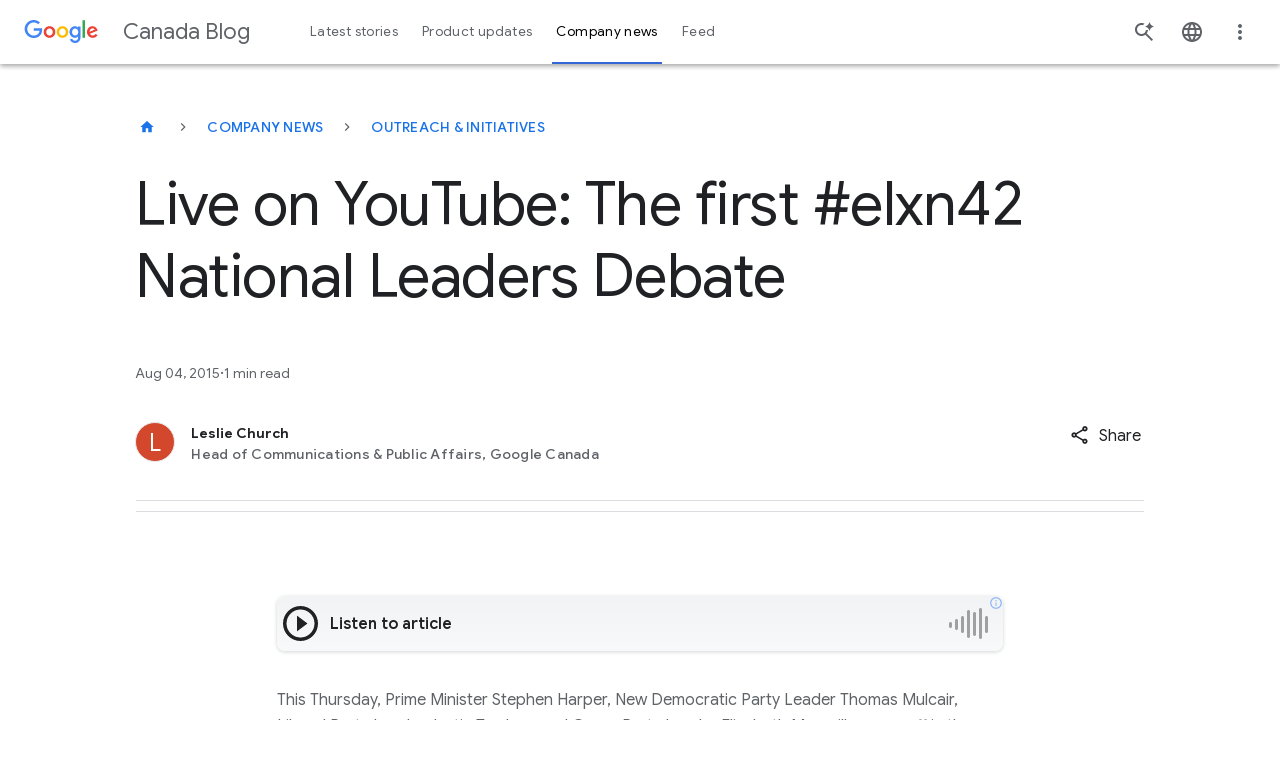

--- FILE ---
content_type: text/html; charset=utf-8
request_url: https://blog.google/intl/en-ca/company-news/outreach-initiatives/live-on-youtube-first-elxn42-national/
body_size: 49368
content:






<!DOCTYPE html>
<html class="no-js glue-flexbox  keyword-blog" lang="en-ca" data-locale="en-ca" data-version="pr20260120-1609">
    <head>
        <meta charset="utf-8" />
        <meta http-equiv="X-UA-Compatible" content="IE=edge" />
        <title>Live on YouTube: The first #elxn42 National Leaders Debate</title>
        <meta name="viewport" content="width=device-width, initial-scale=1.0, user-scalable=1.0, minimum-scale=1.0" />
        <meta name="optimize_experiments" content="[]">

        
  




<!--Article Specific Metadata-->
<meta name="description" content="This Thursday, Prime Minister Stephen Harper, New Democratic Party Leader Thomas Mulcair, Liberal Party Leader Justin Trudeau and Green Party Leader Elizabeth May will square off in the first debate of the federal election campaign.This year, for the first time, you can watch the debates live and in full on the YouTube Canada Elections Hub, via our partners at Maclean’s Magazine, who will be live streaming the debate on the Maclean’s Magazine YouTube Channel.The YouTube livestream will give Canadians a new option to follow the debate on the screen of their choice, whether that’s a television, laptop, tablet or phone. So, no matter where you are in the world or how you’ll be accessing the internet, you’ll be able to watch the most important events of the 2015 election on YouTube.This will be Canadians’ first opportunity to hear the leaders test each other on a wide range of critical issues, including the economy, energy and the environment, foreign policy, security and the health of Canada’s democratic institutions."/>
<meta name="keywords" content="None"/>
<meta name="article-author" content="Leslie Church"/>
<meta name="robots" content="max-image-preview:large">

<!--Open Graph Metadata-->
<meta property="og:type" content="article" />
<meta property="og:title" content="Live on YouTube: The first #elxn42 National Leaders Debate"/>

<meta property="og:description" content="This Thursday, Prime Minister Stephen Harper, New Democratic Party Leader Thomas Mulcair, Liberal Party Leader Justin Trudeau and Green Party Leader Elizabeth May will s…" />
<meta property="og:image" content="https://blog.google/static/blogv2/images/google-1000x1000.png?version=pr20260120-1609" />
<meta property="og:site_name" content="Google" />
<meta property="og:url" content="https://blog.google/intl/en-ca/company-news/outreach-initiatives/live-on-youtube-first-elxn42-national/" />
<meta property="article:publisher" content="https://www.facebook.com/Google/" />
<meta property="article:published_time" content="2015-08-04" />

<!--Twitter Card Metadata-->
<meta name="twitter:card" content="summary_large_image" />
<meta name="twitter:url" content="https://blog.google/intl/en-ca/company-news/outreach-initiatives/live-on-youtube-first-elxn42-national/" />
<meta name="twitter:title" content="Live on YouTube: The first #elxn42 National Leaders Debate"/>
<meta name="twitter:description" content="" />
<meta name="twitter:image:src" content="https://blog.google/static/blogv2/images/google-1000x1000.png?version=pr20260120-1609" />
<meta name="twitter:site" content="@google" />



<script type="application/ld+json">
    {
        "@context": "https://schema.org",
        "@type": "NewsArticle",
        "mainEntityOfPage": "https://blog.google/intl/en-ca/company-news/outreach-initiatives/live-on-youtube-first-elxn42-national/",
        "headline": "Live on YouTube: The first #elxn42 National Leaders Debate",
        "datePublished": "2015-08-04T14:32:00+00:00",
        "dateModified": "2022-02-07T22:06:08.523697+00:00",
        "description": "",
        "author": {
            "@type": "Person",
            "name": "Leslie Church"
        },
        "publisher": {
            "@type": "Organization",
            "name": "Google",
            "logo": {
                "@type": "ImageObject",
                "url": "https://blog.google/static/blogv2/images/google-1000x1000.png?version=pr20260120-1609",
                "width": "200",
                "height": "200"
            }
        },
        "image": {
            "@type": "ImageObject",
            "url": "https://blog.google/static/blogv2/images/google-1000x1000.png?version=pr20260120-1609",
            "width": "1440",
            "height": "810"
        },
        "speakable": {
            "@type": "SpeakableSpecification"
        }
    }
</script>



        
  <meta name="page" content="49607" />
  <meta name="locale" content="en-ca" />
  <meta name="published_time" content="2015-08-04T14:32:00+00:00" />
  <meta name="content_type" content="blogv2.articlepage" />
  <meta name="tags" content="Public Policy" />
  <meta name="authors" content="Leslie Church" />



        
        

        
        
  
  
  <style>@keyframes dash{0%{stroke-dashoffset:187}50%{stroke-dashoffset:46.75;transform:rotate(135deg)}to{stroke-dashoffset:187;transform:rotate(450deg)}}@keyframes slideInFromRight{0%{opacity:0;transform:translateX(2%)}to{opacity:1;transform:translateX(0)}}@keyframes spin{0%{transform:rotate(0deg)}to{transform:rotate(1turn)}}html{-ms-text-size-adjust:100%;-webkit-text-size-adjust:100%;--google-font-family:"Google Sans",roboto,arial,helvetica;--roboto-font-family:"Google Sans",roboto,arial,helvetica;--roboto-mono-font-family:"Roboto mono",monospace,arial,helvetica;--noto-color-emoji:"Noto Color Emoji",sans-serif;--uni-waze-boing-regular:"WazeBoingRegular";font-family:sans-serif;font-size:18px}body{word-wrap:break-word;background:#fff;color:#5f6368;cursor:auto;display:flex;flex-direction:column;font-family:Google Sans,roboto,arial,helvetica;font-family:var(--roboto-font-family);font-size:1em;font-style:normal;font-weight:300;line-height:1.444;margin:0;min-height:100vh;overflow-x:hidden;padding:0}article,figcaption,figure,footer,header,main,nav,section{display:block}sup,video{vertical-align:initial}video{display:inline-block}[hidden]{display:none}a{background:0 0;color:#1a73e8;-webkit-text-decoration:none;text-decoration:none}a:hover,main{outline:0}b{font-weight:700}small{font-size:80%}sup{font-size:75%;line-height:0;position:relative;top:-.5em}a img,img{border:0}svg:not(:root){overflow:hidden}figure{margin:1em 40px}hr{border:solid #dadce0;border-width:1px 0 0;box-sizing:initial;clear:both;height:0;margin-bottom:19px;margin-top:20px}button,input,select{color:inherit;font:inherit;margin:0}button{-webkit-appearance:button;cursor:pointer;overflow:visible}button,select{text-transform:none}button[disabled]{cursor:default}button::-moz-focus-inner,input::-moz-focus-inner{border:0;padding:0}input{-webkit-hyphens:none;hyphens:none;line-height:normal}input[type=checkbox]{box-sizing:border-box;padding:0}input[type=search]{-webkit-appearance:textfield;box-sizing:initial}input[type=search]::-webkit-search-cancel-button,input[type=search]::-webkit-search-decoration{-webkit-appearance:none}fieldset{border:1px solid silver;margin:0 2px;padding:.35em .625em .75em}*,:after,:before{box-sizing:border-box}div,form,h1,h3,h4,li,p{margin:0;padding:0}h2,ol,ul{padding:0}body:after{content:"x-small";display:none}@media(min-width:600px){body:after{content:"small"}}@media(min-width:1024px){body:after{content:"medium"}}@media(min-width:1440px){body:after{content:"large"}}.h-c-copy,.rich-text,li,p{font-size:14px;letter-spacing:.25px;line-height:1.7142857143}p+p{margin-top:12px}@media(min-width:600px){.h-c-copy,.rich-text,p{font-size:14px;letter-spacing:.25px;line-height:1.7142857143}}@media(min-width:1024px){.h-c-copy,.rich-text,p{font-size:16px;letter-spacing:0;line-height:1.625}p+p{margin-top:16px}}i{font-style:italic}a:visited{color:#7b1fa2}a:focus,a:hover{-webkit-text-decoration:none;text-decoration:none}a:focus{background:#f1f3f4;outline:4px solid rgba(32,33,36,.06)}a:active{outline:2px auto Highlight;outline:5px auto -webkit-focus-ring-color}ol,ul{list-style-position:outside;margin:0 0 20px 20px}ul.h-no-bullet{list-style:none;margin-left:0}ul li ul{margin-bottom:0;margin-left:20px}@media(min-width:600px){li{font-size:14px;letter-spacing:.25px;line-height:1.7142857143}}@media(min-width:1024px){li{font-size:16px;letter-spacing:0;line-height:1.625}}img{-ms-interpolation-mode:bicubic;display:inline-block;height:auto;max-width:100%;vertical-align:middle}select{width:100%}.glue-flexbox .h-c-grid{display:flex;flex-wrap:wrap;margin:0 -2.6515151515%}@media(min-width:600px){.glue-flexbox .h-c-grid{margin:0 -1.0379945163%}}.glue-flexbox .h-c-grid__col{flex:0 1 auto;margin:0 2.6515151515%;width:100%}@media(min-width:600px){.glue-flexbox .h-c-grid__col{margin:0 1.0379945163%}.glue-flexbox .h-c-grid__col--8{flex-basis:64.5906776342%;margin:0 1.0379945163%;width:64.5906776342%}.glue-flexbox .h-c-grid__col--10{flex-basis:81.2573443008%;margin:0 1.0379945163%;width:81.2573443008%}.glue-flexbox .h-c-grid__col--12{flex-basis:97.9240109675%;margin:0 1.0379945163%;width:97.9240109675%}}@media(min-width:1024px){.glue-flexbox .h-c-grid__col-l--3{flex-basis:22.9240109675%;margin:0 1.0379945163%;width:22.9240109675%}.glue-flexbox .h-c-grid__col-l--9{flex-basis:72.9240109675%;margin:0 1.0379945163%;width:72.9240109675%}}@media(min-width:600px){.glue-flexbox .h-c-grid__col--offset-1{margin-left:9.3713278496%;margin-right:1.0379945163%}}.h-c-grid__col--align-middle{-ms-align-self:center;align-self:center}h1,h2,h3,h4{-moz-osx-font-smoothing:grayscale;-webkit-font-smoothing:antialiased;word-wrap:normal;color:#202124;font-family:Google Sans,roboto,arial,helvetica;font-family:var(--google-font-family);font-size:32px;font-weight:400;letter-spacing:0;line-height:1.25;text-rendering:optimizeLegibility}@media(min-width:600px){h1{font-size:38px;letter-spacing:0;line-height:1.1578947368}}@media(min-width:1024px){h1{font-size:56px;letter-spacing:-.5px;line-height:1.1785714286}}h2,h3,h4{font-size:24px;line-height:1.3333333333}@media(min-width:600px){h2{font-size:32px;letter-spacing:0;line-height:1.25}}@media(min-width:1024px){h2{font-size:44px;letter-spacing:-.5px;line-height:1.1818181818}}h3,h4{font-size:20px;line-height:1.4}@media(min-width:600px){h3{font-size:24px;letter-spacing:0;line-height:1.3333333333}}@media(min-width:1024px){h3{font-size:32px;letter-spacing:0;line-height:1.25}}h4{font-size:16px;line-height:1.625}@media(min-width:600px){h4{font-size:16px;letter-spacing:0;line-height:1.625}}@media(min-width:1024px){h4{font-size:22px;letter-spacing:0;line-height:1.3636363636}}.article-module:after,.module--text:after{clear:both;content:"";display:block}.uni-navigation--desktop .uni-main-menu__submenu-item-see-all svg{fill:currentColor;margin-left:8px;width:9px}.uni-navigation--desktop .uni-main-menu__submenu-item-see-all:hover svg{fill:currentColor}.uni-header__hamburguer-button{-webkit-tap-highlight-color:rgba(0,0,0,0);-webkit-touch-callout:none;-webkit-user-select:none;-moz-user-select:none;user-select:none}.uni-related-articles-cards__item::-moz-selection,.uni-related-articles-cards__link::-moz-selection{-webkit-tap-highlight-color:rgba(0,0,0,0);-webkit-touch-callout:none;-webkit-user-select:none;-moz-user-select:none;user-select:none}.uni-newsletter-toast__cta--sub:focus,.uni-related-articles-cards__item::selection,.uni-related-articles-cards__link::selection,.uni-related-articles-cards__link:active{-webkit-tap-highlight-color:rgba(0,0,0,0);-webkit-touch-callout:none;-webkit-user-select:none;-moz-user-select:none;user-select:none}.article-module{margin-bottom:30px!important}@media(min-width:1024px){.article-module{margin-bottom:36px!important}}.module--text{margin-bottom:12px!important}@media(min-width:1024px){.module--text{margin-bottom:16px!important}}.events-off{pointer-events:none}a:focus .focusable{outline:1px dotted #212121;outline:5px auto -webkit-focus-ring-color}.rich-text>p{font-size:inherit;line-height:inherit}.uni-progressive-image--blur{filter:blur(4px)}.uni-progressive-image--no-blur{filter:blur(0);transition:all .3s cubic-bezier(.6,-.28,.74,.05)!important}h2{margin:0 0 20px}@media(min-width:1024px){h2{margin-bottom:40px}}figcaption,h1,h2,h3,h4{-webkit-hyphens:manual;hyphens:manual}.uni-header .h-c-header__jump-to-content:focus{font-size:16px;font-style:normal;font-weight:500;line-height:24px}.article-meta__author-title,.uni-header .h-c-header__jump-to-content:focus,.uni-header__kebab-menu-item,.uni-navigation--desktop .uni-main-menu__submenu-item-label,.uni-navigation--desktop .uni-main-menu__submenu-item-see-all[title^="See all"],.uni-navigation--desktop .uni-main-menu__submenu-link>a{font-family:Google Sans,roboto,arial,helvetica;font-family:var(--google-font-family)}.uni-header__kebab-menu-item,.uni-navigation--desktop .uni-main-menu__submenu-item-see-all[title^="See all"],.uni-navigation--desktop .uni-main-menu__submenu-link>a{font-size:.7777777778rem;font-weight:400;letter-spacing:.0138888889rem}.article-meta__author-title{font-size:.7777777778rem;letter-spacing:.0138888889rem}.uni-navigation--desktop .uni-main-menu__submenu-item-label{font-size:.6666666667rem;font-weight:500;letter-spacing:.0555555556rem}.uni-header__site-title>a>div{-webkit-font-smoothing:antialiased;color:#5f6368;font-family:Google Sans,roboto,arial,helvetica;font-family:var(--google-font-family);font-size:.8888888889rem;font-style:normal;font-weight:400;line-height:1.4444444444rem;text-rendering:optimizeLegibility}@media(min-width:600px){.uni-header__site-title>a>div{font-size:1.2222222222rem}}.uni-small-text{font-weight:400}.breadcrumb__button,.featured-article-hero__collection-badge,.uni-eyebrow,.uni-small-text{font-family:Google Sans,roboto,arial,helvetica;font-family:var(--google-font-family);font-style:normal}.uni-button,.uni-cta-text,.uni-header__kebab-menu--mobile .uni-header__kebab-menu-item,.uni-navigation--mobile .uni-main-menu__item,.uni-navigation--mobile .uni-main-menu__item-label,.uni-navigation--mobile .uni-main-menu__subnav-item-name,.uni-navigation--mobile .uni-main-menu__subnav-title{font-family:Google Sans,roboto,arial,helvetica;font-family:var(--google-font-family);font-style:normal;letter-spacing:normal}.image-full-width__caption p,.uni-body,.uni-body--large,.uni-body--small,body p{font-weight:400}.image-full-width__caption p,.uni-body,.uni-body--large,.uni-body--small,.uni-headline-1,.uni-headline-4,.uni-title-1,.uni-title-2,body p{font-family:Google Sans,roboto,arial,helvetica;font-family:var(--google-font-family);font-style:normal;letter-spacing:normal}.uni-headline-1,.uni-headline-4{font-weight:400}.uni-eyebrow,.uni-headline-1,.uni-headline-4,.uni-title-1,.uni-title-2{color:#202124}.uni-headline-1{font-size:24px;line-height:32px}@media(min-width:600px){.uni-headline-1{font-size:32px;line-height:40px}}@media(min-width:1024px){.uni-headline-1{font-size:36px;line-height:44px}}.uni-headline-4{font-size:20px;line-height:28px}@media(min-width:600px){.uni-headline-4{font-size:22px;line-height:30px}}.uni-title-1{font-size:16px;line-height:28px}@media(min-width:600px){.uni-title-1{font-size:20px;line-height:28px}}.uni-title-1{font-weight:400}.uni-title-2{font-size:14px;font-weight:500;line-height:24px}@media(min-width:600px){.uni-title-2{font-size:16px;line-height:28px}}.uni-body,body p{font-size:16px;line-height:28px}.uni-body--large{font-size:18px;line-height:30px}.image-full-width__caption p,.uni-body--small{font-size:14px;line-height:24px}.uni-button,.uni-cta-text,.uni-header__kebab-menu--mobile .uni-header__kebab-menu-item,.uni-navigation--mobile .uni-main-menu__item,.uni-navigation--mobile .uni-main-menu__item-label,.uni-navigation--mobile .uni-main-menu__subnav-item-name,.uni-navigation--mobile .uni-main-menu__subnav-title{font-size:16px;font-weight:500;line-height:24px}.breadcrumb__button,.featured-article-hero__collection-badge,.uni-eyebrow{font-size:14px;font-weight:500;letter-spacing:.25px;line-height:48px;max-width:100%;min-width:48px;overflow:hidden;text-overflow:ellipsis;text-transform:uppercase;white-space:nowrap}a.breadcrumb__button:not(.breadcrumb__button),a.breadcrumb__button:not(.breadcrumb__button):visited,a.featured-article-hero__collection-badge:not(.breadcrumb__button),a.featured-article-hero__collection-badge:not(.breadcrumb__button):visited{color:#1a73e8}a.breadcrumb__button:not(.breadcrumb__button):hover,a.featured-article-hero__collection-badge:not(.breadcrumb__button):hover{color:#174ea6}a.breadcrumb__button:not(.breadcrumb__button).focus-visible,a.breadcrumb__button:not(.breadcrumb__button):active,a.breadcrumb__button:not(.breadcrumb__button):focus,a.featured-article-hero__collection-badge:not(.breadcrumb__button).focus-visible,a.featured-article-hero__collection-badge:not(.breadcrumb__button):active,a.featured-article-hero__collection-badge:not(.breadcrumb__button):focus{background:0 0;border-radius:8px;outline:2px solid #174ea6;outline-offset:4px}a.breadcrumb__button:not(.breadcrumb__button)[aria-disabled=true],a.featured-article-hero__collection-badge:not(.breadcrumb__button)[aria-disabled=true]{color:#202124;pointer-events:none}a.breadcrumb__button:not(.breadcrumb__button).uni-eyebrow--contrast,a.breadcrumb__button:not(.breadcrumb__button).uni-eyebrow--contrast:visited,a.featured-article-hero__collection-badge:not(.breadcrumb__button).uni-eyebrow--contrast,a.featured-article-hero__collection-badge:not(.breadcrumb__button).uni-eyebrow--contrast:visited{color:#1967d2}a.breadcrumb__button:not(.breadcrumb__button).uni-eyebrow--contrast:hover,a.featured-article-hero__collection-badge:not(.breadcrumb__button).uni-eyebrow--contrast:hover{color:#174ea6}.uni-small-text{font-size:12px;letter-spacing:.25px;line-height:18px}.uni-emoji{font-family:Noto Color Emoji,sans-serif;font-family:var(--noto-color-emoji);font-style:normal;font-weight:400}[data-loading]{filter:blur(6px);transition:all .4s ease-in}.site-content{flex:1 0 0}a:hover{cursor:pointer}a:focus,a:hover,a:visited{color:#174ea6}a:focus{background:0 0;border-radius:2px;outline:2px solid #174ea6;outline-offset:0}[slot]{display:none}.uni-header__logo-google,.uni-navigation--desktop,.uni-navigation--desktop .uni-main-menu,.uni-navigation--desktop .uni-main-menu__item,.uni-navigation--desktop .uni-main-menu__item-label,.uni-navigation--mobile .uni-navigation__brand-mobile .uni-navigation__logo-google{align-items:center;display:flex;flex-flow:row nowrap;justify-content:center}.uni-header{align-items:center;display:flex;flex-flow:row nowrap}.uni-header__hamburguer-wrapper,.uni-navigation--mobile .uni-main-menu__subnav-title,.uni-navigation--mobile .uni-navigation__brand-mobile{align-items:center;display:flex;flex-flow:row nowrap;justify-content:left}.uni-header__kebab-menu--mobile .uni-header__kebab-menu-item a,.uni-navigation--mobile .uni-main-menu__item-label,.uni-navigation--mobile .uni-main-menu__subnav-item-name{align-items:center;display:flex;flex-flow:row nowrap;justify-content:space-between}.uni-article-progress-bar{align-items:center}.article-video-special,.featured-article-hero-large-title,.featured-article-hero__container,.featured-article-hero__grid,.uni-footnotes--align-center,.uni-related-articles-cards .uni-related-articles-grid-title{box-sizing:initial;margin-left:auto;margin-right:auto;padding:0 16px;width:auto}.article-meta__author-container,.article-meta__container{box-sizing:initial;margin-left:auto;margin-right:auto;width:auto}.article-meta__author-container{padding:0 16px}.article-hero,.article-image-hero{width:auto}.article-container,.article-hero,.article-hero-mp4,.article-image-hero{box-sizing:initial;margin-left:auto;margin-right:auto}.article-container{padding:0 16px;width:auto}@media(min-width:600px){.article-container,.article-hero,.article-hero-mp4,.article-image-hero,.article-meta__author-container,.article-meta__container,.article-video-special,.featured-article-hero-large-title,.featured-article-hero__container,.featured-article-hero__grid,.uni-footnotes--align-center,.uni-related-articles-cards .uni-related-articles-grid-title{max-width:1260px;padding:0 32px}}@media(min-width:1440px){.article-container,.article-hero,.article-hero-mp4,.article-image-hero,.article-meta__author-container,.article-meta__container,.article-video-special,.featured-article-hero-large-title,.featured-article-hero__container,.featured-article-hero__grid,.uni-footnotes--align-center,.uni-related-articles-cards .uni-related-articles-grid-title{padding:0}}.uni-related-articles-cards{padding-top:24px}@media(min-width:1024px){.uni-related-articles-cards{padding-top:36px}}.uni-footnotes{margin-bottom:36px}@media(min-width:1024px){.uni-footnotes{margin-bottom:48px}}.uni-window-popup__content{padding:48px 24px 24px}.uni-component-spacing{margin-block-end:60px}@media(min-width:1024px){.uni-component-spacing{margin-block-end:80px}}.h-c-header__hamburger-img{height:24px;margin:0 auto;width:24px}.h-c-header__hamburger-img.h-c-header__hamburger-img--standard{fill:#5f6368;display:block}.h-c-header__jump-to-content{clip:rect(1px,1px,1px,1px);background:#f1f3f4;border-radius:2px;display:none;font-family:Google Sans,roboto,arial,helvetica;font-family:var(--google-font-family);font-size:14px;height:1px;left:100%;letter-spacing:.25px;margin-left:48px;overflow:hidden;padding:10px;position:absolute;top:9px;white-space:nowrap;width:1px;z-index:103}.h-c-header__jump-to-content:focus{clip:auto;color:#174ea6;height:auto;outline:0;overflow:visible;width:auto}@media(min-width:900px){.h-c-header__jump-to-content{display:table}}.h-c-header__jump-to-content-text{display:table-cell}.h-c-page{box-sizing:initial;margin:0 auto;max-width:568px;padding:0 16px;width:auto}@media(min-width:600px){.h-c-page{max-width:1280px;padding:0 32px}}.h-c-icon{fill:currentColor;display:inline-block}.h-c-icon--24px{height:24px;width:24px}.h-c-icon--footer{color:#202124;margin:0 5px 0 0;vertical-align:middle}.h-c-icon--social{fill:#202124;padding:2px;vertical-align:top}.h-c-icon--color-text{fill:#202124}.h-c-social{max-width:100%}@media(min-width:600px){.h-c-social{display:flex;flex:1 0 auto;flex-wrap:wrap}}.h-c-footer .h-c-social{margin:0 0 30px}.h-c-social__group{display:flex;flex:0 0 100%;flex-wrap:wrap;margin:0}@media(min-width:600px){.h-c-social__group{flex-wrap:nowrap;padding-right:50px}}@media(min-width:1024px){.h-c-social__group{flex:0 0 auto}}.h-c-social__title{color:#202124;flex:0 0 100%;font-family:Google Sans,roboto,arial,helvetica;font-family:var(--google-font-family);font-size:14px;font-weight:400;letter-spacing:.75px}@media(min-width:1024px){.h-c-social__title{font-size:16px;letter-spacing:.5px}}.h-c-social__title.h-c-social__title--inline{flex:0 0 auto;line-height:1.7142857143;margin-right:32px}@media(min-width:1024px){.h-c-social__title.h-c-social__title--inline{line-height:1.5}}.h-c-social__list{display:flex;flex:0 0 auto;flex-wrap:wrap;margin:0;max-width:100%}.h-c-social__list:after{clear:both;content:" ";display:block;font-size:0;height:0;visibility:hidden}@media(min-width:600px){.h-c-social__list{flex-wrap:nowrap}}.h-c-social__item{flex:0 0 auto;float:left;height:24px;margin-left:0;margin-right:32px;width:24px}.h-c-social__item:last-child{margin-right:0}.h-c-social__item .h-c-social__link{border-radius:50%;display:block;height:24px;padding:0;width:24px}.h-c-social__item .h-c-social__link:focus{background:#f1f3f4;box-shadow:0 0 0 10px #f1f3f4;outline:0}.h-c-footer .h-c-social__item .h-c-social__link:focus{background:#e8eaed;box-shadow:0 0 0 10px #e8eaed}.h-c-footer{background:#f8f9fa;margin:0}.h-c-footer.h-c-footer--topmargin{margin-top:40px}.h-c-footer__link{color:#5f6368;display:inline-block;font-size:14px;font-weight:400;letter-spacing:.25px;line-height:1.5714285714}.h-c-footer__link:visited{color:#5f6368}.h-c-footer__link:focus,.h-c-footer__link:hover,.uni-picker:focus>.uni-picker-order-menu{color:#202124}.h-c-footer__link:focus,.h-c-footer__logo a:focus{background:#e8eaed;outline:10px solid #e8eaed}.h-c-footer__global{margin:0 auto;padding:40px 16px 20px}@media(min-width:600px){.h-c-footer__global{display:flex;flex-wrap:wrap;max-width:1344px;padding:40px 32px 20px}.h-c-footer__global:after{clear:both;content:" ";display:block;font-size:0;height:0;visibility:hidden}}.h-c-footer__logo{height:28px;margin:0 0 30px;width:86px}@media(min-width:600px){.h-c-footer__logo{flex:0 0 90%;margin-right:55px}}@media(min-width:1024px){.h-c-footer__logo{flex:0 0 86px}}.h-c-footer__logo a{display:inline-block;height:28px}.h-c-footer__logo-img{fill:#5f6368;height:28px;width:86px}.h-c-footer__global-links{margin:0 0 15px}.h-c-footer__global-links:after{clear:both;content:" ";display:block;font-size:0;height:0;visibility:hidden}@media(min-width:600px){.h-c-footer__global-links{display:flex;flex:2 0 auto;flex-wrap:wrap;max-width:100%}.h-c-footer__global-links--extra{flex:0 0 auto}}.h-c-footer__global-links-list-item{float:left;padding:0 30px 15px 0}.h-c-footer__global-links-list-item--extra:last-child{padding-left:0;padding-right:0}.h-c-footer__upper{margin:0 auto;padding:30px 16px 0}@media(min-width:600px){.h-c-footer__upper{display:flex;flex-wrap:wrap;max-width:1344px;padding:30px 32px 0}.h-c-footer__upper:after{clear:both;content:" ";display:block;font-size:0;height:0;visibility:hidden}}.h-c-video{font-size:19px;position:relative}.h-c-video:focus{outline:0}.h-c-video:focus:after{background-color:transparent;border:4px solid #174ea6;content:"";display:block;height:100%;left:0;position:absolute;top:0;width:100%;z-index:5}.h-c-video.h-c-video--marquee{cursor:pointer;display:block}.h-c-video img{width:100%;z-index:10}.kw-button{border:0;border-radius:4px;cursor:pointer;font-family:Google Sans,roboto,arial,helvetica;font-family:var(--google-font-family);font-size:16px}.kw-button--high-emphasis,a:visited.kw-button--high-emphasis{background-color:#1a73e8;color:#fff;display:block;padding:13px 24px 11px;text-align:center}.kw-button--high-emphasis:hover,a:visited.kw-button--high-emphasis:hover{background-color:#185abc;color:#fff}@media(forced-colors:active){.kw-button--high-emphasis:hover,a:visited.kw-button--high-emphasis:hover{border:2px solid #1a73e8}}@media(prefers-contrast:forced){.kw-button--high-emphasis:hover,a:visited.kw-button--high-emphasis:hover{border:2px solid #1a73e8}}.kw-button--high-emphasis:focus,a:visited.kw-button--high-emphasis:focus{background:0 0;background-color:#185abc;border-radius:4px;color:#fff;outline:2px solid #174ea6;outline-color:#aecbfa;outline-offset:0}.kw-button--high-emphasis:active,a:visited.kw-button--high-emphasis:active{background-color:#185abc}a:hover .cta{color:#4285f4}a:hover .cta .icon{fill:currentColor;transform:translateX(5px)}a:hover .cta .icon--down{transform:translateX(0)}.uni-button{align-items:center;border:1px solid transparent;border-radius:48px;display:inline-flex;gap:8px;justify-content:center;max-width:380px;min-height:48px;padding-bottom:11px;padding-inline-end:24px;padding-inline-start:24px;padding-top:11px;text-align:center;transition:background-color .2s,box-shadow .2s,color .2s;vertical-align:middle}.uni-button:focus{border-radius:48px;outline:2px solid #1a73e8}.uni-button svg{flex-shrink:0;height:18px;width:18px}.uni-button--high-emphasis{background-color:#1a73e8;color:#fff}.uni-button--high-emphasis:visited{color:#fff}.uni-button--high-emphasis:hover{background-color:#174ea6;box-shadow:0 1px 4px 0 rgba(60,64,67,.25),0 1px 2px 0 rgba(60,64,67,.3);color:#fff}.uni-button--high-emphasis:focus{background-color:#174ea6;border-color:#fff;color:#fff;outline-color:#174ea6}.uni-button--high-emphasis:active{background-color:#174ea6;border-color:transparent;box-shadow:0 1px 4px 0 rgba(60,64,67,.25),0 1px 2px 0 rgba(60,64,67,.3);color:#fff;outline:0}.uni-button--medium-emphasis{background-color:#fff;border:1px solid #5f6368;color:#1a73e8}.uni-button--medium-emphasis svg{fill:#1a73e8}.uni-button--medium-emphasis:visited{color:#1a73e8}.uni-button--medium-emphasis:focus svg,.uni-button--medium-emphasis:hover svg{fill:#174ea6}.uni-button--medium-emphasis:hover{background-color:#f6f9fe;border-color:#1a73e8;color:#174ea6}.uni-button--medium-emphasis:focus{background-color:#e8f0fe;border-color:transparent;color:#174ea6}.uni-button--medium-emphasis:active{background-color:#e8f0fe;border-color:#174ea6;color:#174ea6;outline:0}.uni-button--icon-right{padding-inline-end:12px}.uni-picker{border-bottom:1px solid #dadce0;display:flex;margin-bottom:24px;position:relative}.uni-picker:focus:not(:focus-visible){outline:0}.uni-picker:focus-visible{background:0 0;border-radius:8px;outline:2px solid #174ea6;outline-offset:4px}.uni-picker__order-menu{-webkit-appearance:none;-moz-appearance:none;appearance:none;background-color:transparent;background-image:url([data-uri]);background-position:100%;background-repeat:no-repeat;border:0;color:#5f6368;cursor:pointer;font-size:16px;font-style:normal;font-weight:500;height:48px;letter-spacing:.25px;line-height:22px;min-width:220px;padding-inline-end:24px;width:-moz-fit-content;width:fit-content}.uni-picker__order-menu:hover{color:#202124}.uni-picker__item{color:#5f6368}.uni-checkbox{align-items:center;-webkit-appearance:none;-moz-appearance:none;appearance:none;background-color:#fff;border:2px solid #80868b;border-radius:2px;color:#49454f;cursor:pointer;display:flex;flex-shrink:0;font:inherit;height:18px;justify-content:center;margin:0;position:relative;width:18px}.uni-checkbox:hover{border:2px solid #1a73e8}.uni-checkbox:focus{background:0 0;border-radius:4px;outline:2px solid #174ea6;outline-offset:0}.uni-checkbox:active:after{display:none}.uni-checkbox:focus:not(.focus-visible):after{border:0}.uni-checkbox:checked{background-color:#fff;border:2px solid #1a73e8}.uni-checkbox:checked:hover{background-color:#d2e3fc}.uni-checkbox:checked:before{background:url("data:image/svg+xml;charset=utf-8,%3Csvg xmlns='http://www.w3.org/2000/svg' width='12' height='10' fill='none'%3E%3Cpath fill='%231A73E8' d='m4 9.9-4-4 1.4-1.4L4 7.1 10.6.5 12 1.9z'/%3E%3C/svg%3E");background-position:50%;background-repeat:no-repeat;content:"";display:block;height:18px;width:18px}.uni-checkbox__label{align-items:center;color:#202124;cursor:pointer;display:flex;gap:16px}.featured-article-hero__additional-articles{align-content:flex-start;display:grid;grid-column:1/-1;list-style:none;margin-inline:0;opacity:1;transition:opacity allow-discrete 1s}.featured-article-hero__additional-articles.is-loading{display:none;opacity:0}@media(min-width:1024px){.featured-article-hero__additional-articles{margin-inline:0;margin-top:36px}}.featured-article-hero__additional-articles.four-articles,.featured-article-hero__additional-articles.three-articles,.featured-article-hero__additional-articles.two-articles{grid-column-gap:16px;display:grid;grid-template-columns:repeat(4,minmax(0,1fr))}@media(min-width:600px){.featured-article-hero__additional-articles.four-articles,.featured-article-hero__additional-articles.three-articles,.featured-article-hero__additional-articles.two-articles{grid-template-columns:repeat(12,minmax(0,1fr))}}@media(min-width:1024px){.featured-article-hero__additional-articles.four-articles,.featured-article-hero__additional-articles.three-articles,.featured-article-hero__additional-articles.two-articles{grid-column-gap:24px;grid-template-columns:repeat(4,minmax(0,1fr))}}.featured-article-hero__additional-articles.four-articles .article,.featured-article-hero__additional-articles.three-articles .article,.featured-article-hero__additional-articles.two-articles .article{grid-column:1/-1;position:relative}.featured-article-hero__additional-articles.four-articles .article .no-image .article__link,.featured-article-hero__additional-articles.three-articles .article .no-image .article__link,.featured-article-hero__additional-articles.two-articles .article .no-image .article__link{grid-column:1/-1}.featured-article-hero__additional-articles.four-articles .article .no-image .article__cta,.featured-article-hero__additional-articles.three-articles .article .no-image .article__cta,.featured-article-hero__additional-articles.two-articles .article .no-image .article__cta{display:none}.featured-article-hero__additional-articles.four-articles .article.article--secondary,.featured-article-hero__additional-articles.three-articles .article.article--secondary,.featured-article-hero__additional-articles.two-articles .article.article--secondary{padding-top:16px}@media(min-width:768px){.featured-article-hero__additional-articles.four-articles .article.article--secondary,.featured-article-hero__additional-articles.three-articles .article.article--secondary,.featured-article-hero__additional-articles.two-articles .article.article--secondary{padding-top:0}}@media(min-width:1024px){.featured-article-hero__additional-articles.four-articles .article.article--secondary,.featured-article-hero__additional-articles.three-articles .article.article--secondary,.featured-article-hero__additional-articles.two-articles .article.article--secondary{padding-top:16px}}.featured-article-hero__additional-articles.four-articles .article.article--secondary:before,.featured-article-hero__additional-articles.three-articles .article.article--secondary:before,.featured-article-hero__additional-articles.two-articles .article.article--secondary:before{background-color:#e8eaed;content:"";height:1px;position:absolute;top:0;width:100%}.featured-article-hero__additional-articles.four-articles .article__summary,.featured-article-hero__additional-articles.three-articles .article__summary,.featured-article-hero__additional-articles.two-articles .article__summary{color:#5f6368;flex:1 1 auto;margin-top:8px}@media(min-width:768px){.featured-article-hero__additional-articles.four-articles,.featured-article-hero__additional-articles.three-articles,.featured-article-hero__additional-articles.two-articles{grid-column:1/-1}.featured-article-hero__additional-articles.four-articles .article--main,.featured-article-hero__additional-articles.three-articles .article--main,.featured-article-hero__additional-articles.two-articles .article--main{grid-column:1/7;grid-row:1/3}}@media(min-width:768px)and (min-width:1024px){.featured-article-hero__additional-articles.four-articles .article--main,.featured-article-hero__additional-articles.three-articles .article--main,.featured-article-hero__additional-articles.two-articles .article--main{grid-column:1/-1}}@media(min-width:768px){.featured-article-hero__additional-articles.four-articles .article--secondary,.featured-article-hero__additional-articles.three-articles .article--secondary,.featured-article-hero__additional-articles.two-articles .article--secondary{grid-column:7/13}}@media(min-width:768px)and (min-width:1024px){.featured-article-hero__additional-articles.four-articles .article--secondary,.featured-article-hero__additional-articles.three-articles .article--secondary,.featured-article-hero__additional-articles.two-articles .article--secondary{grid-column:1/-1}}@media(min-width:1024px){.featured-article-hero__additional-articles.four-articles,.featured-article-hero__additional-articles.three-articles,.featured-article-hero__additional-articles.two-articles{grid-column:10/14;grid-row:1/4}}@media(min-width:768px){.featured-article-hero__additional-articles.two-articles .article{grid-column:span 6}}@media(min-width:1024px){.featured-article-hero__additional-articles.two-articles .article:first-child{grid-row:1/2}.featured-article-hero__additional-articles.two-articles .article:nth-child(2){grid-row:2/3}}@media(min-width:768px){.featured-article-hero__additional-articles.three-articles .article:nth-child(2):before{content:none}}@media(min-width:1024px){.featured-article-hero__additional-articles.three-articles .article:nth-child(2):before{content:""}}@media(min-width:768px){.featured-article-hero__additional-articles.four-articles .article{grid-column:span 6}.featured-article-hero__additional-articles.four-articles .article:first-child:before,.featured-article-hero__additional-articles.four-articles .article:nth-child(2):before{content:none}}@media(min-width:1024px){.featured-article-hero__additional-articles.four-articles .article:first-child:before,.featured-article-hero__additional-articles.four-articles .article:nth-child(2):before{content:""}}.featured-article-hero__additional-articles .article--main .article__container,.featured-article-hero__additional-articles .article--secondary .article__container{background-color:#fff;display:block;padding-bottom:24px}.featured-article-hero__additional-articles .article--main .article__container:hover .article__image-img,.featured-article-hero__additional-articles .article--secondary .article__container:hover .article__image-img{transform:scale(1.03)}.featured-article-hero__additional-articles .article--main .article__container:hover .article__title,.featured-article-hero__additional-articles .article--secondary .article__container:hover .article__title{-webkit-text-decoration:underline;text-decoration:underline}.featured-article-hero__additional-articles .article--main .article__container:hover .icon,.featured-article-hero__additional-articles .article--secondary .article__container:hover .icon{fill:#1a73e8;transform:translateX(4px)}.featured-article-hero__additional-articles .article--main .article__image,.featured-article-hero__additional-articles .article--secondary .article__image{aspect-ratio:16/9;border-radius:8px;display:block;margin-bottom:16px;overflow:hidden}.featured-article-hero__additional-articles .article--main .article__image img,.featured-article-hero__additional-articles .article--secondary .article__image img{height:100%;object-fit:cover;transition:transform .2s;width:100%}.featured-article-hero__additional-articles .article--main .article__eyebrow,.featured-article-hero__additional-articles .article--secondary .article__eyebrow{height:48px;margin-bottom:8px}.featured-article-hero__additional-articles .article--main .article__eyebrow-link,.featured-article-hero__additional-articles .article--secondary .article__eyebrow-link{display:inline-block}.featured-article-hero__additional-articles .article--secondary .article__container{grid-column-gap:16px;grid-row-gap:8px;-moz-column-gap:16px;column-gap:16px;display:grid;grid-template-columns:repeat(4,minmax(0,1fr));row-gap:8px}@media(min-width:600px){.featured-article-hero__additional-articles .article--secondary .article__container{grid-template-columns:repeat(4,minmax(0,1fr))}}@media(min-width:1024px){.featured-article-hero__additional-articles .article--secondary .article__container{grid-template-columns:repeat(4,minmax(0,1fr))}}.featured-article-hero__additional-articles .article--secondary .article__container:not(:last-child){margin-bottom:16px}@media(min-width:1024px){.featured-article-hero__additional-articles .article--secondary .article__container{grid-template-columns:1fr minmax(50px,160px)}}.featured-article-hero__additional-articles .article--secondary .article__eyebrow{grid-column:1/-1;grid-row:1/2}.featured-article-hero__additional-articles .article--secondary .article__link{grid-column:1/3;grid-row:2/3}@media(min-width:1024px){.featured-article-hero__additional-articles .article--secondary .article__link{grid-column:1/2}}.featured-article-hero__additional-articles .article--secondary .article__image{grid-column:3/-1;grid-row:2/3}@media(min-width:1024px){.featured-article-hero__additional-articles .article--secondary .article__image{grid-column:2/3}}.featured-article-hero__additional-articles .article__link{display:block;min-height:48px}.featured-article-hero__additional-articles .article__link:focus,.featured-article-hero__additional-articles .article__link:focus-visible{background:0 0;border-radius:8px;outline:2px solid #174ea6;outline-offset:4px}.featured-article-hero__additional-articles .article__link .article__title{margin-block:0}.featured-article-hero__additional-articles.special{grid-column-gap:16px;display:grid;grid-template-columns:repeat(4,minmax(0,1fr));margin-top:24px}@media(min-width:1024px){.featured-article-hero__additional-articles.special{margin-top:60px;margin-inline:0}}@media(min-width:1024px)and (min-width:1024px){.featured-article-hero__additional-articles.special{margin-top:80px}}@media(min-width:600px){.featured-article-hero__additional-articles.special{grid-template-columns:repeat(12,minmax(0,1fr))}}@media(min-width:1024px){.featured-article-hero__additional-articles.special{grid-column-gap:24px;grid-template-columns:repeat(12,minmax(0,1fr))}}.featured-article-hero__additional-articles.special .article{grid-column:1/-1}.featured-article-hero__additional-articles.special .article:not(:last-child){margin-bottom:24px}@media(min-width:1024px){.featured-article-hero__additional-articles.special .article:not(:last-child){margin-bottom:0}}@media(min-width:768px){.featured-article-hero__additional-articles.special .article{padding-top:16px}}.featured-article-hero__additional-articles.special .article.article--secondary{padding-top:0}.featured-article-hero__additional-articles.special .article.article--secondary:before{content:none}.featured-article-hero__additional-articles.special .article__container{grid-column-gap:16px;grid-row-gap:8px;border:1px solid #dadce0;border-radius:8px;-moz-column-gap:16px;column-gap:16px;display:grid;grid-template-columns:minmax(0,1fr) minmax(50px,128px);height:100%;padding-top:8px;padding-inline:16px;row-gap:8px;transition:box-shadow .3s}@media(min-width:768px){.featured-article-hero__additional-articles.special .article__container{-moz-column-gap:24px;column-gap:24px}}.featured-article-hero__additional-articles.special .article__container.no-image .article__link{display:flex;flex-direction:column;grid-column:1/-1;justify-content:space-between}.featured-article-hero__additional-articles.special .article__container.no-image .article__cta{display:none}.featured-article-hero__additional-articles.special .article__container.no-image .article__title{margin-bottom:0}@media(min-width:1024px){.featured-article-hero__additional-articles.special .article__container.no-image.no-image{padding-bottom:36px}.featured-article-hero__additional-articles.special .article__container.no-image .article__cta{align-items:center;align-self:flex-end;color:#202124;display:flex;height:24px;justify-content:center;width:24px}.featured-article-hero__additional-articles.special .article__container.no-image .article__cta svg{height:16px;transition:transform .2s;width:16px}}.featured-article-hero__additional-articles.special .article__container:hover{box-shadow:0 6px 10px 4px rgba(60,64,67,.15),0 2px 3px 0 rgba(60,64,67,.3)}.featured-article-hero__additional-articles.special .article__eyebrow{grid-column:1/-1;grid-row:1/2;margin:0}.featured-article-hero__additional-articles.special .article__image{grid-column:2/3;grid-row:2/3}.featured-article-hero__additional-articles.special .article__link{grid-column:1/2}@media(min-width:1024px){.featured-article-hero__additional-articles.special .article__link .article__title{margin-bottom:36px}}@media(min-width:768px){.featured-article-hero__additional-articles.special.two-articles .article{grid-row:auto}}@media(min-width:1024px){.featured-article-hero__additional-articles.special.four-articles .article,.featured-article-hero__additional-articles.special.three-articles .article{height:100%;padding:0}.featured-article-hero__additional-articles.special.four-articles .article__container,.featured-article-hero__additional-articles.special.three-articles .article__container{grid-template-columns:minmax(0,1fr);grid-template-rows:auto 1fr;height:100%;padding-bottom:0;padding-top:24px;padding-inline:0;row-gap:0}.featured-article-hero__additional-articles.special.four-articles .article__image,.featured-article-hero__additional-articles.special.three-articles .article__image{border-radius:0 0 8px 8px;grid-column:1/-1;grid-row:3/4;margin-bottom:0}.featured-article-hero__additional-articles.special.four-articles .article__eyebrow,.featured-article-hero__additional-articles.special.three-articles .article__eyebrow{margin-bottom:8px;padding-inline:36px}.featured-article-hero__additional-articles.special.four-articles .article__link,.featured-article-hero__additional-articles.special.three-articles .article__link{grid-row:2/3;padding-inline:36px}.featured-article-hero__additional-articles.special.four-articles .article{grid-column:span 3;grid-row:1}.featured-article-hero__additional-articles.special.three-articles .article{grid-column:span 4;grid-row:1}.featured-article-hero__additional-articles.special.two-articles .article{grid-column:span 6;grid-row:1}}.article-summary__content{grid-column:7/11;text-align:right}@media(min-width:1440px){.article-summary__content{grid-column:8/11}.article-summary__btn-container{position:relative}}.article-summary--btn{background-color:#e8f0fe;border:0;border-radius:100px;color:#185abc;font-family:Google Sans,roboto,arial,helvetica;font-family:var(--google-font-family);font-size:14px;font-style:normal;font-weight:500;height:48px;line-height:24px;margin-right:10px;padding:0 24px 4px;position:relative;text-align:center;width:286px}@media(forced-colors:active){.article-summary--btn{outline:1px solid}}@media(prefers-contrast:forced){.article-summary--btn{outline:1px solid}}@media(min-width:600px){.article-summary--btn{width:288px}}@media(min-width:1024px){.article-summary--btn{font-size:16px;margin-right:0;width:313px}}.article-summary--btn:hover{background-color:#d2e3fc}.article-summary--btn .h-c-icon{height:24px;position:relative;width:24px}.article-summary--btn .h-c-icon__generate-summary{top:6px}.article-summary--btn .h-c-icon__chevron-down{height:12px;left:4px;top:2px;width:18px}.article-summary-modal{align-items:flex-start;background:#f8f9fa;border:1px solid #f1f3f4;border-radius:4px;box-shadow:0 5px 10px 0 rgba(88,88,88,.1);display:none;flex-direction:column;gap:16px;margin:16px 16px 0 0;min-width:329px;padding:26px 22px 30px;position:absolute;text-align:left;z-index:4}@media(min-width:600px){.article-summary-modal{padding:40px 30px}}@media(min-width:1024px){.article-summary-modal{border-radius:8px;left:40%;margin:30px 50px 0 0;padding:40px}}@media(min-width:1440px){.article-summary-modal{left:-260px;margin:30px 0 0;width:810px}}.article-summary-modal__icon{background:0 0;border:0;color:inherit;cursor:pointer;font:inherit;outline:inherit;padding:0;position:absolute;right:0;top:0}.article-summary-modal__icon:focus{background:0 0;border-radius:8px;height:44px;outline:2px solid #174ea6;outline-offset:0}.article-summary-modal .h-c-icon__close{stroke:#5f6368;height:44px;width:44px}@media(forced-colors:active){.article-summary-modal .h-c-icon__close{stroke:#fff}}@media(prefers-contrast:forced){.article-summary-modal .h-c-icon__close{stroke:#fff}}.article-summary-modal .h-c-icon__close:hover{stroke:#3c4043}.article-summary-modal__summary{display:none;font-style:normal;font-weight:400}.article-summary-modal__summary.active{display:block}.article-summary-modal__title{font-feature-settings:"clig" off,"liga" off;color:#202124;font-size:24px;line-height:32px;margin-bottom:20px}@media(min-width:600px){.article-summary-modal__title{font-size:32px;line-height:40px}}.article-summary-modal__copy{color:#3c4043;font-family:Google Sans,roboto,arial,helvetica;font-family:var(--google-font-family);font-size:14px;line-height:22px;margin-bottom:20px}.article-summary-modal__legal{color:#5f6368;font-family:Google Sans,roboto,arial,helvetica;font-family:var(--roboto-font-family);font-size:10px;letter-spacing:.25px;line-height:14px}@media(min-width:600px){.article-summary-modal__legal{line-height:16px}}@media(min-width:1024px){.article-summary-modal__legal{line-height:20px}}.article-summary-modal__explore-title{font-feature-settings:"clig" off,"liga" off;color:#3c4043;font-size:16px;line-height:24px;margin-bottom:16px}.article-summary-modal__chips{align-items:center;display:flex;flex-wrap:wrap;gap:20px 10px;list-style:none;margin:0}.article-summary-modal__chip{font-feature-settings:"clig" off,"liga" off;align-items:center;background:#e8f0fe;border-radius:20px;color:#174ea6;display:flex;flex-wrap:wrap;font-family:Google Sans,roboto,arial,helvetica;font-family:var(--google-font-family);font-size:12px;font-style:normal;font-weight:400;justify-content:center;letter-spacing:.158px;line-height:15.208px;padding:6px 16px}@media(forced-colors:active){.article-summary-modal__chip{outline:1px solid}}@media(prefers-contrast:forced){.article-summary-modal__chip{outline:1px solid}}.article-summary-modal__chip:hover{background:#d2e3fc}.article-summary-modal__chip.active{background:#1a73e8;color:#fff}@media(forced-colors:active){.article-summary-modal__chip.active{background:#fff;color:#000;forced-color-adjust:none}}@media(prefers-contrast:forced){.article-summary-modal__chip.active{background:#fff;color:#000;forced-color-adjust:none}}.article-summary-modal__chip--btn{background:0 0;border:0;color:inherit;cursor:pointer;font:inherit;height:44px;outline:inherit;padding:0}.article-summary-modal__chip--btn:focus .article-summary-modal__chip{background:0 0;border-radius:20px;outline:2px solid #174ea6;outline-offset:0}.article-summary-modal__chip--btn:focus .article-summary-modal__chip.active{background:#1a73e8}@media(min-width:1024px){.article-share__wrapper--override{grid-column:11/12!important}.article-meta__content--override{grid-column:2/7!important;grid-template-columns:repeat(2,1fr)!important}}@media(min-width:1440px){.article-meta__content--override{grid-column:2/8!important}}.uni-social-share--desktop--override{margin-top:12px}.article-carousel{margin-inline:auto;max-width:800px;position:relative}.article-carousel__slider{cursor:grab;height:470px;margin:0;overflow:hidden;position:relative;transition:left .2s ease-out;width:100%;z-index:1}.article-carousel__arrow{align-items:center;-webkit-appearance:none;-moz-appearance:none;appearance:none;background:0 0;border:0;border-radius:50%;cursor:pointer;display:none;font-size:18px;height:65px;justify-content:center;outline:0;padding:0;position:absolute;top:calc(50% - 45px);transform:translateY(-50%);width:65px;z-index:1}@media(min-width:1024px){.article-carousel__arrow{display:flex}}.article-carousel__arrow--next{right:-100px}.article-carousel__arrow--previous{left:-100px}.article-carousel__arrow--previous svg{transform:rotate(180deg)}.article-carousel__arrow:focus{background:0 0;border-radius:50%;outline:2px solid #174ea6;outline-offset:0}.article-carousel__arrow:hover{box-shadow:0 1px 3px rgba(54,64,67,.3),0 4px 8px 3px rgba(54,64,67,.3)}.article-carousel__arrow:before{background:#fff;border-radius:50%;box-shadow:0 1px 2px rgba(54,64,67,.3),0 1px 3px 1px rgba(54,64,67,.3);content:"";display:block;height:65px;left:50%;opacity:.6;position:absolute;top:50%;transform:translate(-50%,-50%);width:65px;z-index:-1}.article-carousel__arrow svg{stroke:#414141;stroke-width:1px;height:36px;margin:0 auto;position:relative;width:36px}.article-carousel__image-wrapper{aspect-ratio:16/9;display:block;margin:0;min-height:auto;position:relative;width:100%}.article-carousel__caption{color:#5f6368;margin-top:8px;text-align:center}.article-carousel__navigation{align-items:center;display:flex;justify-content:center;list-style:none;margin-top:36px;margin-inline:auto;position:relative;z-index:1}.article-carousel__navigation-button{background:0 0;border:0;border-radius:50%;cursor:pointer;display:block;font:inherit;height:18px;outline:0;padding:22px;position:relative;text-indent:-9999px;transition:all .2s ease-in-out;width:18px}.article-carousel__navigation-button:focus{background:#f1f3f4;outline:2px solid #174ea6;outline-offset:0}.article-carousel__navigation-button:hover{box-shadow:0 1px 3px rgba(54,64,67,.3),0 4px 8px 3px rgba(54,64,67,.3)}.article-carousel__navigation-button:before{border:2px solid #202124;border-radius:50%;content:"";display:block;height:10px;left:50%;position:absolute;top:50%;transform:translate3d(-50%,-50%,0);width:10px}.article-carousel__navigation-button--active:before{background:#202124}.article-carousel__slide{list-style:none;max-width:800px;opacity:0;position:absolute;transition:all .2s ease-out;width:100%}.article-carousel__slide--active{opacity:1}@media(min-width:1024px){.article-carousel__slide{opacity:1}}.article-carousel__slide figure{margin:0 auto}.article-carousel__slide figure .article-carousel__img{height:100%;object-fit:contain;width:100%}.article-container__wrapper{grid-column-gap:16px;display:grid;grid-template-columns:repeat(4,minmax(0,1fr))}@media(min-width:600px){.article-container__wrapper{grid-template-columns:repeat(12,minmax(0,1fr))}}@media(min-width:1024px){.article-container__wrapper{grid-column-gap:24px;grid-template-columns:repeat(12,minmax(0,1fr));grid-template-rows:auto 1fr}}.article-container__content{grid-column:1/-1;margin-top:36px}@media(min-width:768px){.article-container__content{grid-column:3/span 8}}@media(min-width:1024px){.article-container__content{padding:0}.article-container__content.article-container__content--align-end{grid-column:5/span 7;grid-row:1/3}}.article-container .article-module:not(.article-image--full-aspect),.article-paragraph{margin:0 auto;max-width:726px;position:relative}.article-cta-and-jumplinks__wrapper{grid-column:1/-1;margin-inline-start:-16px;width:clamp(140px,-1.72rem + 16.7vw,190px);z-index:3}@media(min-width:600px){.article-cta-and-jumplinks__wrapper{margin-inline-start:-32px}}@media(min-width:1024px){.article-cta-and-jumplinks__wrapper{grid-column:2/4;grid-row:1/2;margin-inline-start:0;margin-top:36px}}.article-hero-mp4{padding:0;width:100%}.article-hero-mp4__container{grid-column-gap:16px;display:grid;grid-template-columns:repeat(4,minmax(0,1fr))}@media(min-width:600px){.article-hero-mp4__container{grid-template-columns:repeat(12,minmax(0,1fr))}}@media(min-width:1024px){.article-hero-mp4__container{grid-column-gap:24px;grid-template-columns:repeat(12,minmax(0,1fr))}}.article-hero-mp4__cols{grid-column:1/-1}@media(min-width:1024px){.article-hero-mp4__cols{grid-column:2/span 10}}.article-hero-mp4__video{display:block;height:100%;left:0;object-fit:cover;position:absolute;top:0;width:100%}.article-hero{padding:25px 16px 36px}@media(min-width:600px){.article-hero{padding:25px 32px 36px}}@media(min-width:1024px){.article-hero{padding:37px 32px 48px}}.article-hero__container{grid-column-gap:16px;display:grid;grid-template-columns:repeat(4,minmax(0,1fr))}@media(min-width:600px){.article-hero__container{grid-template-columns:repeat(12,minmax(0,1fr))}}@media(min-width:1024px){.article-hero__container{grid-column-gap:24px;grid-template-columns:repeat(12,minmax(0,1fr))}}.article-hero__h1{font-size:36px;font-weight:400;grid-column:1/-1;letter-spacing:-.25px;line-height:40px;margin:initial}@media(min-width:600px){.article-hero__h1{font-size:48px;letter-spacing:-.5px;line-height:56px}}@media(min-width:1024px){.article-hero__h1{font-size:60px;letter-spacing:-.5px;line-height:72px}}@media(min-width:768px){.article-hero__h1{grid-column:2/span 10}}.article-hero__breadcrumb{grid-column:1/-1;margin-bottom:16px}@media(min-width:768px){.article-hero__breadcrumb{grid-column:2/span 10}}.article-image--full-aspect{margin:0}.article-image-hero{padding:0}.article-image-hero__container{grid-column-gap:16px;display:grid;grid-template-columns:repeat(4,minmax(0,1fr))}@media(min-width:600px){.article-image-hero__container{grid-template-columns:repeat(12,minmax(0,1fr))}}@media(min-width:1024px){.article-image-hero__container{grid-column-gap:24px;grid-template-columns:repeat(12,minmax(0,1fr))}}.article-image-hero .article-image--full-aspect{grid-column:1/-1;margin-bottom:0!important}@media(min-width:1024px){.article-image-hero .article-image--full-aspect{grid-column:2/span 10}}.article-jumplink{height:1px}.article-jumplinks{background-color:#fff;border-bottom:1px solid #dadce0;font-family:Google Sans,roboto,arial,helvetica;font-family:var(--google-font-family);grid-column:1/-1;max-height:100vh;position:relative;width:100vw}@media(min-width:1024px){.article-jumplinks{border:0;margin-bottom:60px;width:auto}}.article-jumplinks__list{display:none;list-style:none;margin:24px 0;padding:0 16px;position:relative}@media(min-width:768px){.article-jumplinks__list{padding:0 32px}}@media(min-width:1024px){.article-jumplinks__list{display:block;margin:0;padding:0}}.article-jumplinks__list--scrolled{overflow-y:scroll}.article-jumplinks__list--scrolled::-webkit-scrollbar-track{background-color:#e8eaed;box-shadow:inset 0 0 4px #bdc1c6}.article-jumplinks__list--scrolled::-webkit-scrollbar{background-color:#fff;width:4px}.article-jumplinks__list--scrolled::-webkit-scrollbar-thumb{background-color:#bdc1c6}.article-jumplinks__list-wrapper{position:relative}.article-jumplinks__list-wrapper:before{background-color:#dadce0;content:"";height:calc(100% - 16px);inset-inline-start:16px;position:absolute;top:8px;width:2px}@media(min-width:768px){.article-jumplinks__list-wrapper:before{inset-inline-start:32px}}@media(min-width:1024px){.article-jumplinks__list-wrapper:before{inset-inline-start:0}}.article-jumplinks__item{padding-inline-start:16px;position:relative}.article-jumplinks__link{color:#5f6368;display:block;font-size:16px;line-height:24px;padding:8px 4px;position:relative}.article-jumplinks__link:visited{color:#5f6368;font-weight:400}.article-jumplinks__link:active{outline:0}.article-jumplinks__link:hover,.article-share__link-text:hover .article-share__title,.author-active:hover .article-meta__author-name{color:#1a73e8}.article-jumplinks__link:focus{background:0 0;border-radius:8px;color:#174ea6;inset-inline-start:-4px;outline:2px solid #174ea6;outline-offset:-4px;padding:8px;position:relative}.article-jumplinks__link:focus:before{inset-inline-start:-12px}.article-jumplinks__description{background-color:#fff;border:0;color:#202124;font-size:18px;font-weight:700;line-height:28px;padding:10px 16px;text-align:start;width:100%}@media(min-width:768px){.article-jumplinks__description{padding:10px 32px}}@media(min-width:1024px){.article-jumplinks__description{margin-bottom:24px;padding:0}}.article-jumplinks__description--mobile{align-items:center;display:flex;justify-content:space-between;overflow:hidden}@media(min-width:1024px){.article-jumplinks__description--mobile{display:none}}.article-jumplinks__description--desktop{display:none}@media(min-width:1024px){.article-jumplinks__description--desktop{display:block}}.article-jumplinks__dropdown{height:24px;width:24px}.article-jumplinks__dropdown-icon{display:block;height:100%;margin:0;transition:transform .35s cubic-bezier(.24,1,.32,1);width:100%}.article-jumplinks__dropdown-icon svg{fill:#1a73e8;height:100%;width:100%}@media(min-width:1024px){.article-jumplinks__dropdown-icon{display:none}}.article-jumplinks__dropdown-separator{display:none;margin:0}@media(min-width:1024px){.article-jumplinks__dropdown-separator{display:none}}.article-jumplinks__dropdown-overlay{display:none}.article-meta__author-wrapper{grid-column-gap:16px;display:grid;grid-template-columns:repeat(4,minmax(0,1fr))}@media(min-width:600px){.article-meta__author-wrapper{grid-template-columns:repeat(12,minmax(0,1fr))}}@media(min-width:1024px){.article-meta__author-wrapper{grid-column-gap:24px;grid-template-columns:repeat(12,minmax(0,1fr))}}.article-meta__container{grid-column-gap:16px;display:grid;grid-template-columns:repeat(4,minmax(0,1fr));padding:0}@media(min-width:600px){.article-meta__container{grid-template-columns:repeat(12,minmax(0,1fr))}}@media(min-width:1024px){.article-meta__container{grid-column-gap:24px;grid-template-columns:repeat(12,minmax(0,1fr))}}.article-meta__container .article-share__wrapper{grid-column:11/12;padding-right:10px;text-align:end}@media (min-width:1024px){.article-meta__container .article-share__wrapper{grid-column:10/12;padding-right:0}}.article-meta__author{align-items:flex-start;display:flex;font-family:Google Sans,roboto,arial,helvetica;font-family:var(--google-font-family)}.article-meta__author:only-child{grid-column:1/4}.article-meta__author:focus{background:0 0;outline:0}.article-meta__author-noimage{border:1px solid #e8eaed;border-radius:50%;color:#fff;font-size:24px;height:40px;line-height:40px;margin-right:16px;max-width:40px;text-align:center;width:100%}.article-meta__content{grid-gap:36px 60px;background-color:hsla(0,0%,100%,.6);display:grid;font-size:14px;grid-column:1/12;grid-template-columns:1fr;margin-bottom:36px}@media (min-width:600px){.article-meta__content{grid-column:2/12;grid-template-columns:1fr 1fr}}@media (min-width:1024px){.article-meta__content{grid-column:2/10;grid-template-columns:repeat(3,1fr)}}@media (min-width:1441px){.article-meta__content{margin-right:48px}}.article-meta__abstract{align-items:flex-start;display:flex;flex-direction:column;grid-column:1/12;margin-block-end:36px}@media(min-width:768px){.article-meta__abstract{grid-column-start:2}}@media(min-width:1024px){.article-meta__abstract{align-items:start;flex-direction:row}}.article-meta__abstract-aside{display:flex;width:100%}@media(min-width:1024px){.article-meta__abstract-aside{flex-shrink:0;height:100%;width:-moz-max-content;width:max-content}}.article-meta__abstract-aside--no-abstract .article-meta__published-wrapper{border-inline-end-color:transparent;flex-direction:row}.article-meta__abstract-aside--no-abstract .article-meta__separator,.featured-article-hero__wrapper.hero .featured-article-hero__content .featured-article-hero--card__author-frame .author__info .name{display:inline-block}.article-meta__abstract-text{margin-block-start:36px}@media(min-width:1024px){.article-meta__abstract-text{flex-grow:1;margin-block-start:0}}.article-meta__author-photo{border:1px solid #e8eaed;border-radius:50%;height:40px;margin:0 16px 0 0;min-width:40px;overflow:hidden}@media(min-width:1024px){.article-meta__author-photo{display:block}}.article-meta__author-photo img{height:40px;object-fit:cover;position:relative;width:40px}.article-meta__author-name{color:#202124;font-weight:700;line-height:22px}.article-meta__author-title{color:#5f6368;font-family:Google Sans,roboto,arial,helvetica;font-family:var(--google-font-family);font-weight:500}.article-meta__published-wrapper{align-items:center;display:flex;flex:1;flex-direction:row}@media(min-width:1024px){.article-meta__published-wrapper{align-items:flex-start;border-inline-end:1px solid #dadce0;flex-direction:column;margin-inline-end:24px;padding-inline-end:24px}}.article-meta__separator{margin-inline:8px}@media(min-width:1024px){.article-meta__separator{display:none}}.author-active .article-meta__author-name{color:#174ea6}.author-active:focus{background:0 0;border-radius:8px;outline:2px solid #174ea6;outline-offset:8px}.uni-blog-article-no-hero__line{margin:0 0 10px}.uni-blog-article-no-hero__line:last-child{margin-bottom:36px}@media (min-width:0){.uni-blog-article-no-hero__line:last-child{margin-bottom:48px}}@media(min-width:1440px){.uni-blog-article-no-hero__line:last-child{margin-bottom:80px}}.uni-article-progress-bar{background:#fff;display:flex;flex-flow:row;flex-grow:1;flex-wrap:wrap;height:64px;justify-content:flex-end;left:0;opacity:1;padding-right:15px;position:static;top:0;transition:all .15s ease-out;z-index:8}@media (min-width:1024px){.uni-article-progress-bar{align-self:center;height:64px;justify-content:space-between}}.uni-article-progress-bar__title{color:#5f6368;display:none;font-family:Google Sans,roboto,arial,helvetica;font-family:var(--google-font-family);font-size:14px;font-weight:400;line-height:16px;position:relative}@media (min-width:600px){.uni-article-progress-bar__title{max-width:700px}}@media (min-width:1024px){.uni-article-progress-bar__title{display:inline-block;margin-left:60px}}.uni-article-progress-bar__ellipsis{overflow:hidden;text-overflow:ellipsis;white-space:nowrap}.uni-article-progress-bar__indicator{background-color:#3b78e7;bottom:0;forced-color-adjust:none;height:4px;left:0;position:absolute;width:0}.uni-article-progress-bar__social{position:fixed;right:10px;width:auto}@media (min-width:600px){.uni-article-progress-bar__social{position:static}}.uni-article-progress-bar__social .uni-social-share__trigger{margin-top:0}.uni-article-progress-bar__social:active,.uni-article-progress-bar__social:focus{outline:0}.slide-up{opacity:0;visibility:hidden}.hide-progress-bar,.slide-up{display:none}.article-share__wrapper{text-align:right}.article-share__title{color:#5f6368;display:inline-block;font-size:14px;font-weight:400;letter-spacing:0;margin-left:10px;text-align:start;vertical-align:text-bottom}.article-share__link-text{align-items:center;display:block;display:flex;height:48px;margin-inline-end:20px;margin-bottom:6px;width:96px}@media(min-width:1024px){.article-share__link-text:last-child{margin-bottom:0}}.article-share__link-text:hover svg,.uni-social-share__trigger:hover svg{fill:#1a73e8}.article-share__link-text.uni-click-tracker:focus{background:0 0;border-radius:4px;outline:2px solid #174ea6;outline-offset:4px}.article-share__link-text.uni-click-tracker:focus .article-share__title{color:#174ea6}.article-share__link-text.uni-click-tracker:focus .h-c-icon{fill:#174ea6}.uni-social-share{cursor:pointer;display:inline-flex;height:-moz-max-content;height:max-content;position:relative}@media (min-width:600px){.uni-social-share{position:relative;top:0}}@media (min-width:1024px){.uni-social-share{position:relative}}.uni-social-share:active,.uni-social-share:focus,.uni-social-share__button:focus{outline:0}.uni-social-share__button{color:#202124;display:none;font-size:16px;font-weight:400;margin-inline-start:10px;margin-top:2px}@media (min-width:600px){.uni-social-share__button{display:inline-block}}.uni-social-share__trigger{align-items:center;display:flex;height:44px;justify-content:center;min-width:44px}.uni-social-share__trigger svg{height:18px;width:19px}@media(forced-colors:active){.uni-social-share__trigger svg{fill:#1a73e8}}@media(prefers-contrast:forced){.uni-social-share__trigger svg{fill:#1a73e8}}@media (min-width:600px){.uni-social-share__trigger{padding:0 4px}.uni-social-share__trigger svg{margin:0}}@media(min-width:1024px){.uni-social-share__trigger{margin-top:-9px}}.uni-social-share__trigger:hover .uni-social-share__button{color:#1a73e8}.uni-social-share__trigger:focus{background:0 0;border-radius:4px;outline:2px solid #174ea6;outline-offset:0}.uni-social-share__dialog{background-color:#fff;border:0;border-radius:4px;box-shadow:0 2px 8px rgba(0,0,0,.2);display:none;padding:17px 24px;position:absolute;top:40px;z-index:5}@media (min-width:1024px){.uni-social-share__dialog{left:auto;right:0;top:35px}}.uni-social-share__content{left:-120px;width:144px}.uni-social-share__content svg{height:25px;width:25px}@media(forced-colors:active){.uni-social-share__content svg{fill:#1a73e8}}@media(prefers-contrast:forced){.uni-social-share__content svg{fill:#1a73e8}}@media (min-width:600px){.uni-social-share__content{left:0;margin:0}}@media (min-width:1024px){.uni-social-share__content{left:-10px}.uni-social-share--mobile{display:none}}.breadcrumb__container .hide,.uni-social-share--desktop{display:none}@media (min-width:1024px){.uni-social-share--desktop{display:inline-flex}}.breadcrumb__container{margin-inline-end:-14px;margin-inline-start:-14px;overflow:auto;position:relative}.breadcrumb__label{clip:rect(1px,1px,1px,1px);height:1px;overflow:hidden;position:absolute;white-space:nowrap;width:1px;z-index:-1000}@media(min-width:768px){.breadcrumb__label{display:none}}.breadcrumb__next-btn,.breadcrumb__prev-btn{align-items:center;background:#fff;border:0;cursor:pointer;display:inline-flex;height:48px;justify-content:center;margin:2px;outline:2px solid #fff;padding:0;position:absolute;top:0;width:48px;z-index:1}.breadcrumb__next-btn>svg,.breadcrumb__prev-btn>svg{fill:#202124;height:24px;width:24px}.breadcrumb__next-btn:hover>svg,.breadcrumb__prev-btn:hover>svg{fill:#174ea6}.breadcrumb__next-btn:before,.breadcrumb__prev-btn:before{content:"";height:100%;pointer-events:none;position:absolute;top:0;width:22px}@media(forced-colors:active){.breadcrumb__next-btn,.breadcrumb__prev-btn{border-radius:48px}.breadcrumb__next-btn>svg,.breadcrumb__prev-btn>svg{fill:#fff}.breadcrumb__next-btn:after,.breadcrumb__prev-btn:after{background-color:#000;content:"";height:100%;inset-inline-start:-2px;position:absolute;width:10px;z-index:-1}}@media(prefers-contrast:forced){.breadcrumb__next-btn,.breadcrumb__prev-btn{border-radius:48px}.breadcrumb__next-btn>svg,.breadcrumb__prev-btn>svg{fill:#fff}.breadcrumb__next-btn:after,.breadcrumb__prev-btn:after{background-color:#000;content:"";height:100%;inset-inline-start:-2px;position:absolute;width:10px;z-index:-1}}.breadcrumb__prev-btn{inset-inline-start:0}.breadcrumb__prev-btn>svg{transform:scaleX(-1)}.breadcrumb__prev-btn:before{background:linear-gradient(90deg,#fff,hsla(0,0%,100%,0));inset-inline-start:46px}.breadcrumb__next-btn{inset-inline-end:0}.breadcrumb__next-btn:before{background:linear-gradient(90deg,hsla(0,0%,100%,0),#fff);inset-inline-end:46px}@media(forced-colors:active){.breadcrumb__next-btn:after{inset-inline-end:-2px;inset-inline-start:auto}}@media(prefers-contrast:forced){.breadcrumb__next-btn:after{inset-inline-end:-2px;inset-inline-start:auto}}.breadcrumb__focusable{height:100%;inset-inline-start:0;position:absolute;top:0;width:5px}.breadcrumb__focusable:focus-visible{outline:0}.breadcrumb__focusable--end{inset-inline-end:0;inset-inline-start:auto}.breadcrumb__scrollable{overflow-x:auto;overflow-y:hidden;padding:2px;white-space:nowrap}.breadcrumb__scrollable::-webkit-scrollbar{height:0;width:0}.breadcrumb__scrollable ol{list-style:none;margin:0;padding-left:0}.breadcrumb__scrollable li{display:inline}.breadcrumb__button{color:#1a73e8;display:inline-block;padding:0 12px;vertical-align:middle}.breadcrumb__button:visited,.copy-link:hover .copy-link__title{color:#1a73e8}.breadcrumb__button:hover{color:#174ea6}.breadcrumb__button:focus{outline:2px solid #174ea6}.breadcrumb__button:active,.breadcrumb__button:focus{background-color:#e8f0fe;border-radius:48px;color:#174ea6}.breadcrumb__button:active{outline:0}.breadcrumb__button--homepage{align-items:center;display:inline-flex;height:48px;justify-content:center;padding:0;width:48px}.breadcrumb__button--homepage>svg{fill:#1a73e8;height:16px;width:16px}.breadcrumb__button--homepage:visited>svg{fill:#1a73e8}.breadcrumb__button--homepage:active>svg,.breadcrumb__button--homepage:focus>svg,.breadcrumb__button--homepage:hover>svg{fill:#174ea6}.breadcrumb__chevron{fill:#5f6368;display:inline-block;height:16px;vertical-align:middle;width:16px}.feedback-survey-container,uni-feedback-survey-controller{position:absolute}.feedback-survey{background-color:#fff;border:0;border-radius:8px;bottom:20px;box-shadow:0 6px 10px 4px rgba(60,64,67,.15),0 2px 3px 0 rgba(60,64,67,.3);display:flex;flex-direction:column;justify-content:center;max-height:70vh;min-height:0;opacity:0;padding-bottom:24px;position:fixed;right:50%;transform:translate(50%,100%);transition:height .5s ease,opacity .5s ease,transform .5s ease,visibility .5s ease;visibility:hidden;width:calc(100% - 40px);z-index:3}@media(min-width:600px){.feedback-survey{max-height:80vh}}@media(forced-colors:active){.feedback-survey{outline:1px solid #fff}}@media(prefers-contrast:forced){.feedback-survey{outline:1px solid #fff}}@media(min-width:600px){.feedback-survey{bottom:40px;right:40px;transform:translateY(100%);width:420px}}.feedback-survey__question{margin-bottom:48px;overflow:hidden;padding-inline-end:48px;padding-inline-start:24px;position:relative;width:100%}.feedback-survey__question--next{left:0;opacity:0;padding-inline-end:48px;padding-inline-start:24px;pointer-events:none;position:absolute;top:0}.feedback-survey__question-container{border:0;display:flex;flex:1;flex-direction:column;height:calc(100% - 48px);margin:0;padding-top:24px;padding-inline:0;position:absolute;width:100%;z-index:-1}.feedback-survey__answers--next{left:0;opacity:0;padding-inline:24px;pointer-events:none;position:absolute;top:5px;width:100%}.feedback-survey__answer{align-items:center;background-color:#f8f9fa;border:1px solid #f8f9fa;border-radius:4px;cursor:pointer;display:flex;height:auto;line-height:26px;min-height:60px;padding:16px;position:relative;text-align:left;transition:background-color,border .2s ease;width:100%}.feedback-survey__answer input{flex-shrink:0}.feedback-survey__answer:not(:last-child){margin-bottom:16px}@media(min-width:1024px){.feedback-survey__answer:hover{background-color:#f6f9fe;border:1px solid #1a73e8;box-shadow:0 4px 8px 3px rgba(60,64,67,.15),0 1px 3px 0 rgba(60,64,67,.3)}}.feedback-survey__answer:has(input:checked){background-color:#e8f0fe;border:1px solid #1a73e8;box-shadow:none}.feedback-survey__answer:has(input:focus-visible){background:0 0;background-color:#f6f9fe;border-radius:4px;color:#174ea6;outline:2px solid #174ea6;outline-color:#174ea6;outline-offset:0}.feedback-survey__emoji{display:block;margin-bottom:8px;text-align:center}.feedback-survey__thank-you-message{opacity:0;pointer-events:none;position:absolute;text-align:center;transition:opacity .5s ease;width:100%}.feedback-survey__thank-you-message--popup{left:50%;padding:36px 24px;position:absolute;top:0;transform:translateX(-50%)}.feedback-survey__title-sr{clip:rect(1px,1px,1px,1px);height:100%;left:-50%;overflow:hidden;position:absolute;top:-50%;transform:translate(50%,50%);width:100%}.feedback-survey__close-button{align-items:center;background:0 0;border:0;color:#5f6368;display:flex;height:44px;justify-content:center;padding:0;position:absolute;right:0;top:0;width:44px;z-index:10}.feedback-survey__close-button:visited{color:#5f6368}.feedback-survey__close-button:hover{color:#202124}.feedback-survey__close-button:focus{background:0 0;border-radius:13px;color:#174ea6;outline:2px solid #174ea6;outline-color:#174ea6;outline-offset:0}.feedback-survey__close-button:active{color:#202124;outline:0}.feedback-survey svg{display:flex;height:24px;width:24px}.feedback-survey__participation-prompt{position:relative;z-index:2}.feedback-survey__participation-prompt__title{margin-block:24px;margin-inline-end:48px;margin-inline-start:24px;text-align:center}.feedback-survey__participation-prompt__buttons{align-items:center;display:flex;gap:16px;justify-content:center}.feedback-survey__participation-prompt__disclaimer{margin-top:24px;margin-inline:24px;text-align:center}.uni-blog-article-tags{display:flex;flex-direction:column;font-size:.7777777778em;font-weight:500;margin:0 auto 48px;max-width:726px;padding-block-start:36px;text-transform:uppercase}@media(min-width:1024px){.uni-blog-article-tags{margin-bottom:60px}}@media(min-width:768px){.uni-blog-article-tags{flex-direction:row}}.uni-blog-article-tags__label{color:#202124;display:block}@media(min-width:768px){.uni-blog-article-tags__label{margin-inline-end:24px;min-width:92px}}.uni-blog-article-tags__container{align-content:flex-end;display:inline-block}.uni-blog-article-tags__tags-list{display:inline-block;list-style:none;margin:0 -4px;padding:0}.uni-blog-article-tags__tags-list>li{display:inline-block;margin:0 4px 16px}.uni-blog-article-tags__tags-list>li .uni-blog-article-tags-value{background:#e8f0fe;border-radius:30px;color:#174ea6;display:inline-block;padding:12px 20px;text-align:center;text-transform:none}.uni-blog-article-tags__tags-list>li .uni-blog-article-tags-value:focus{outline:2px solid #174ea6}.uni-blog-article-tags__tags-list>li .uni-link-active{font-family:Google Sans,roboto,arial,helvetica;font-family:var(--google-font-family)}.uni-blog-article-tags__tags-list>li .uni-link-active:hover{background:#1a73e8;color:#fff}.uni-blog-article-tags__tags-list>li .uni-link-disabled{background-color:#f8f9fa;color:#3c4043}.uni-blog-article-tags__wrapper{max-width:100%}@media(min-width:768px){.uni-blog-article-tags__wrapper{display:flex;justify-content:flex-start}}.uni-paragraph h2,.uni-paragraph h3{word-wrap:break-word;-webkit-hyphens:none;hyphens:none;margin-bottom:16px}.uni-paragraph li{margin-bottom:24px;padding-left:5px}.uni-paragraph li:first-child{margin-top:36px}.uni-paragraph li:last-child{margin-bottom:36px}.uni-paragraph li::marker{color:#000;font-weight:500}.article-container .article-module:not(.article-image--full-aspect) h2,.article-paragraph h2{font-size:24px;font-weight:400;letter-spacing:0;line-height:32px;margin:initial;padding:16px 0}@media(min-width:1024px){.article-container .article-module:not(.article-image--full-aspect) h2,.article-paragraph h2{font-size:36px;letter-spacing:-.25px;line-height:44px;padding:24px 0}}.article-container .article-module:not(.article-image--full-aspect) h3,.article-paragraph h3{font-size:18px;font-weight:400;letter-spacing:0;line-height:28px;margin:initial;padding:16px 0}@media(min-width:1024px){.article-container .article-module:not(.article-image--full-aspect) h3,.article-paragraph h3{font-size:28px;letter-spacing:0;line-height:36px}}.article-container .article-module:not(.article-image--full-aspect) p+h2,.article-container .article-module:not(.article-image--full-aspect) p+h3{margin-bottom:0}.article-container .article-module:not(.article-image--full-aspect) p+h2:not(:first-child),.article-container .article-module:not(.article-image--full-aspect) p+h3:not(:first-child){margin-top:0}.module--text.module--text__article{margin-bottom:0!important;padding-bottom:36px}.aspect-ratio-image{position:relative}.aspect-ratio-image:before{content:"";display:block;padding-top:var(--height-percentage)}.aspect-ratio-image__container{height:100%;position:absolute;top:0;width:100%}.aspect-ratio-image__image{height:100%;object-fit:cover;width:100%}.copy-link{cursor:pointer;display:block;height:auto;position:relative;text-align:left}.copy-link *{pointer-events:none}.copy-link svg{height:28px;width:28px}@media(forced-colors:active){.copy-link svg{fill:currentColor!important}}@media(min-width:1024px){.copy-link svg{height:26px;margin:0;width:30px}}.copy-link:hover svg{fill:#1a73e8}.copy-link__trigger{align-items:center;background:0 0;border:0;display:flex;height:100%;justify-content:center;padding:0;width:100%}.copy-link__trigger-text{align-items:center;display:flex;height:48px;justify-content:flex-start}.copy-link__trigger-text svg{flex-shrink:0;height:25px;width:25px}.copy-link__trigger-text .copy-link__title{font-size:14px;letter-spacing:0;text-align:start;word-break:break-word}.copy-link__trigger-text:focus{background:0 0;border-radius:4px;outline:2px solid #174ea6;outline-offset:4px}.copy-link__trigger-text:focus .copy-link__title{color:#174ea6}.copy-link__trigger-text:focus .h-c-icon{fill:#174ea6}.copy-link__dialog{background-color:#fff;border:0;box-shadow:0 2px 8px rgba(0,0,0,.5);display:none;padding:10px 10px 10px 40px;position:absolute;top:-14px;z-index:1}@media(min-width:1024px){.copy-link__dialog{left:auto;padding:10px 40px 10px 10px;right:0;top:-10px}}.copy-link__content{left:-150px;width:200px}@media(min-width:1024px){.copy-link__content{left:-210px;width:240px}}.copy-link__url{border:0;border-right:1px solid #d7d7d7;width:100%}.copy-link__title{color:#5f6368;display:inline-block;font-size:16px;font-weight:400;margin-inline-start:10px;vertical-align:text-bottom}a:hover .featured-article-cat-subcat-hero__summary,a:visited .featured-article-cat-subcat-hero__summary{color:#5f6368}.featured-article-hero__main-eyebrow{padding-bottom:24px;padding-top:24px;padding-inline:16px}@media(min-width:768px){.featured-article-hero__main-eyebrow{padding-inline:32px}}@media(min-width:1024px){.featured-article-hero__main-eyebrow{padding-inline:60px}}.featured-article-hero__colored-background{background-color:#f8f9fa;bottom:0;position:absolute;top:-24px;transition:height .5s ease;width:100vw;z-index:-1}.featured-article-hero__grid>.featured-article-hero__main-title{display:none;grid-column:1/13}@media(min-width:1024px){.featured-article-hero__grid>.featured-article-hero__main-title{display:inherit}}.featured-article-hero__eyebrow{margin:0}.featured-article-hero__title{margin-bottom:16px}.featured-article-hero__title>p{font-size:inherit;letter-spacing:inherit;line-height:inherit}.featured-article-hero__title--priority{grid-column:1/-1}.featured-article-hero__summary{color:#5f6368}.featured-article-hero__collection-badge{align-items:center;background-color:hsla(0,0%,100%,.9);border-radius:100px;bottom:28px;color:#1967d2;display:flex;gap:8px;justify-content:center;left:16px;opacity:1;padding-inline:16px;position:absolute;transition:opacity .1s linear;width:-moz-fit-content;width:fit-content;z-index:2}@media(min-width:768px){.featured-article-hero__collection-badge{bottom:48px;left:32px}}@media(min-width:1024px){.featured-article-hero__collection-badge{bottom:72px;left:60px}}.featured-article-hero__collection-badge--special-hero{inset-block-end:24px;inset-inline-start:12px}@media(min-width:1024px){.featured-article-hero__collection-badge--special-hero{display:flex}}.featured-article-hero__collection-badge.no-additional-articles{inset-block-end:24px;inset-inline-start:16px}@media(min-width:768px){.featured-article-hero__collection-badge.no-additional-articles{inset-block-end:48px;inset-inline-start:32px}}@media(min-width:1024px){.featured-article-hero__collection-badge.no-additional-articles{inset-block-end:24px;inset-inline-start:12px}}.featured-article-hero__link{display:block;grid-column:1/5;height:-moz-fit-content;height:fit-content;width:100%}.featured-article-hero__link--info-box{margin-bottom:24px}@media(min-width:1024px){.featured-article-hero__link{grid-column:1/9}}.featured-article-hero__link:focus,.featured-article-hero__link:focus-visible{background:0 0;border-radius:8px;outline:2px solid #174ea6;outline-offset:4px}.featured-article-hero__link.home{display:none}@media(min-width:1024px){.featured-article-hero__link.home{display:block;grid-column:1/10}}.featured-article-hero__link:hover .featured-article-hero__title,.featured-article-hero__link:hover .featured-article-hero__title>p{-webkit-text-decoration:underline;text-decoration:underline}.featured-article-hero__link:hover+.featured-article-hero__content .featured-article-hero__title{-webkit-text-decoration:underline;text-decoration:underline;transition:.3s}.featured-article-hero__link:hover+.featured-article-hero__content .featured-article-hero__cta svg.icon{fill:#1a73e8;transform:translate(4px)}.featured-article-hero__link:hover+.featured-article-hero__content .featured-article-hero__cta--special{border-color:#1a73e8;color:#174ea6}.featured-article-hero__link:hover+.featured-article-hero__content .featured-article-hero__cta--special svg.icon{fill:#174ea6}.featured-article-hero__link.special{display:none;width:calc(66% - 24px)}@media(min-width:1024px){.featured-article-hero__link.special{display:inherit;position:relative;transition:all .6s;z-index:1}}.featured-article-hero__link--img img{transition:transform .2s}@media(min-width:1024px){.featured-article-hero__link--img img.homepage,.featured-article-hero__link--img img:hover{transform:scale(1.03)}}.featured-article-hero__link--img:has(+.featured-article-hero__content .featured-article-hero__cta:hover) img,.featured-article-hero__link--img:has(+.featured-article-hero__content .featured-article-hero__link:hover) img{transform:scale(1.03)}.featured-article-hero__primary-link{display:inline-block;margin-bottom:8px}.featured-article-hero__home{margin:0 auto;max-width:1440px}.featured-article-hero__container{grid-column:4/12}@media(min-width:768px){.featured-article-hero__container{padding:0 32px}}.featured-article-hero__image{background-position:50%;background-size:cover}.featured-article-hero__image,.featured-article-hero__image--full-width{margin:0;min-height:0;overflow:hidden;padding-top:56.25%;position:relative}.featured-article-hero__image--full-width:focus,.featured-article-hero__image:focus{background-position:50%;background-size:cover}.featured-article-hero__image img,.featured-article-hero__image--full-width img{display:block;height:100%;left:0;object-fit:cover;object-position:center;position:absolute;top:0;width:100%}.featured-article-hero__image--home,.featured-article-hero__top-section img{border-radius:0}@media(min-width:768px){.featured-article-hero__image--default,.featured-article-hero__image--hero{background-position:0;background-size:cover;margin:0;min-height:440px;padding-top:62.5%}}@media(min-width:1024px){.featured-article-hero__image--default,.featured-article-hero__image--hero{margin:36px 16px 24px}}.featured-article-hero__image--hero{margin-bottom:24px}.featured-article-hero__image--default{margin:24px 16px 0}@media(min-width:768px){.featured-article-hero__image--default{margin:0 32px 16px}.featured-article-hero__image{display:block;min-height:432px;padding-top:0}}.featured-article-hero__image--full-width{background-position:50%;background-size:cover;display:block}@media(min-width:1024px){.featured-article-hero__image--full-width{display:none}}.featured-article-hero__image--full-height{height:100%}.featured-article-hero__authors-box{align-items:flex-end;display:flex;gap:16px;justify-content:space-between;width:100%}.featured-article-hero__authors-box--no-authors{justify-content:flex-end}.featured-article-hero__authors-box .authors-byline-container{flex:1 1 auto}.featured-article-hero__cta{align-items:flex-end;display:flex;justify-content:flex-end;min-height:48px;min-width:48px;width:-moz-fit-content;width:fit-content}.featured-article-hero__cta svg.icon{fill:#202124;box-sizing:initial;height:16px;margin:0;padding:8px;width:16px}.featured-article-hero__cta:hover svg.icon{transform:translate(4px)}.featured-article-hero__cta--special:hover{border-color:#1a73e8;color:#174ea6}.featured-article-hero__cta--special:hover svg.icon{fill:#174ea6;transform:translate(4px)}.featured-article-hero__wrapper{grid-column-gap:16px;display:grid;grid-template-columns:repeat(4,minmax(0,1fr))}@media(min-width:600px){.featured-article-hero__wrapper{grid-template-columns:repeat(4,minmax(0,1fr))}}@media(min-width:1024px){.featured-article-hero__wrapper{grid-column-gap:24px;grid-template-columns:repeat(12,minmax(0,1fr))}}.featured-article-hero__wrapper.home{margin-inline:16px}@media(min-width:768px){.featured-article-hero__wrapper.home{grid-template-columns:66px repeat(12,minmax(0,1fr)) 66px;margin-inline:32px}}@media(min-width:1024px){.featured-article-hero__wrapper.home{margin-inline:0}}.featured-article-hero__wrapper>.featured-article-hero__link{display:none}@media(min-width:1024px){.featured-article-hero__wrapper>.featured-article-hero__link{display:block}}.featured-article-hero__wrapper.hero{display:flex;flex-wrap:wrap;position:relative}.featured-article-hero__wrapper.hero>*{flex-direction:column}.featured-article-hero__wrapper.hero .featured-article-hero__content{opacity:1;overflow:hidden;padding:0;position:relative;transition:0s;transition-delay:0s;width:100%}.featured-article-hero__wrapper.hero .featured-article-hero__content .featured-article-hero,.image-full-width__media-asset video{width:100%}.featured-article-hero__wrapper.hero .featured-article-hero__content.special{overflow:visible;overflow:initial}.featured-article-hero__wrapper.hero .featured-article-hero__content.special .featured-article-hero__cta{align-items:center;background-color:#fff;margin-top:36px;width:-moz-fit-content;width:fit-content}.featured-article-hero__wrapper.hero .featured-article-hero__content.special .featured-article-hero__cta svg.icon{fill:#1a73e8;height:18px;padding:0;transition:transform .1s;width:18px}@media(min-width:1024px){.featured-article-hero__wrapper.hero .featured-article-hero__content{display:flex;height:-moz-fit-content;height:fit-content;inset-inline-end:0;position:absolute;transition:all .3s;transition-delay:.5s;width:calc(33% - 24px)}.featured-article-hero__wrapper.hero .featured-article-hero__content.special{box-sizing:border-box}}.featured-article-hero__wrapper.hero .featured-article-hero__content .featured-article-hero--card__author-frame .author__info .title{display:block}@media(min-width:1024px){.featured-article-hero__wrapper.hero.large{justify-content:flex-start;transition:all .6s}.featured-article-hero__wrapper.hero.large>.featured-article-hero__link{top:0;transition:all .4s;width:100%}.featured-article-hero__wrapper.hero.large>.featured-article-hero__link .featured-article-hero__image{top:0}.featured-article-hero__wrapper.hero.large>.featured-article-hero__content{opacity:0;padding:0;position:absolute;transition:all .4s}.featured-article-hero__wrapper.hero.large .featured-article-hero__collection-badge--special-hero{opacity:0}}.featured-article-hero__wrapper .featured-article-hero__content.featured-article-hero__content--hero{padding:0}@media(min-width:1024px){.featured-article-hero{padding-bottom:0}.featured-article-hero:after{display:none}}.featured-article-hero__content{grid-column:1/-1;padding-top:24px}@media(min-width:1024px){.featured-article-hero__content{grid-column:1/13;margin-right:0}.featured-article-hero__content .featured-article-hero__link:has(+.featured-article-hero__authors-box svg:hover) h1,.featured-article-hero__content .featured-article-hero__link:has(+.featured-article-hero__authors-box svg:hover) h1>p,.featured-article-hero__content .featured-article-hero__link:has(+.featured-article-hero__authors-box svg:hover) h2,.featured-article-hero__content .featured-article-hero__link:has(+.featured-article-hero__authors-box svg:hover) h2>p,.featured-article-hero__content .featured-article-hero__link:has(+.featured-article-hero__authors-box svg:hover) h3,.featured-article-hero__content .featured-article-hero__link:has(+.featured-article-hero__authors-box svg:hover) h3>p,.featured-article-hero__content .featured-article-hero__link:has(~.featured-article-hero__cta:hover) h1,.featured-article-hero__content .featured-article-hero__link:has(~.featured-article-hero__cta:hover) h1>p,.featured-article-hero__content .featured-article-hero__link:has(~.featured-article-hero__cta:hover) h2,.featured-article-hero__content .featured-article-hero__link:has(~.featured-article-hero__cta:hover) h2>p,.featured-article-hero__content .featured-article-hero__link:has(~.featured-article-hero__cta:hover) h3,.featured-article-hero__content .featured-article-hero__link:has(~.featured-article-hero__cta:hover) h3>p,.featured-article-hero__content .featured-article-hero__link:hover h1,.featured-article-hero__content .featured-article-hero__link:hover h1>p,.featured-article-hero__content .featured-article-hero__link:hover h2,.featured-article-hero__content .featured-article-hero__link:hover h2>p,.featured-article-hero__content .featured-article-hero__link:hover h3,.featured-article-hero__content .featured-article-hero__link:hover h3>p{-webkit-text-decoration:underline #202124;text-decoration:underline;text-decoration:underline #202124;transition:.3s}.featured-article-hero__content .featured-article-hero__link:has(+.featured-article-hero__authors-box svg:hover)+.featured-article-hero__authors-box svg,.featured-article-hero__content .featured-article-hero__link:has(~.featured-article-hero__cta:hover)+.featured-article-hero__authors-box svg,.featured-article-hero__content .featured-article-hero__link:hover+.featured-article-hero__authors-box svg{fill:#4285f4;transform:translateX(4px)}.featured-article-hero__content .featured-article-hero__link:has(+.featured-article-hero__authors-box svg:hover)+.featured-article-hero__authors-box+.featured-article-hero__cta,.featured-article-hero__content .featured-article-hero__link:has(~.featured-article-hero__cta:hover)+.featured-article-hero__authors-box+.featured-article-hero__cta,.featured-article-hero__content .featured-article-hero__link:hover+.featured-article-hero__authors-box+.featured-article-hero__cta{border-color:#1a73e8;color:#174ea6}.featured-article-hero__content .featured-article-hero__link:has(+.featured-article-hero__authors-box svg:hover)+.featured-article-hero__authors-box+.featured-article-hero__cta svg.icon,.featured-article-hero__content .featured-article-hero__link:has(~.featured-article-hero__cta:hover)+.featured-article-hero__authors-box+.featured-article-hero__cta svg.icon,.featured-article-hero__content .featured-article-hero__link:hover+.featured-article-hero__authors-box+.featured-article-hero__cta svg.icon{fill:#174ea6;transform:translateX(4px)}}.featured-article-hero__content--image{position:relative}@media(min-width:1024px){.featured-article-hero__content--image{grid-column:9/13}.featured-article-hero__content--image.homepage{grid-column:10/14}}.featured-article-hero__content.homepage{padding-top:0}@media(min-width:1024px){.featured-article-hero__content.homepage{align-items:center;display:flex;justify-content:flex-end}.featured-article-hero__content.homepage.special{align-items:flex-start}.featured-article-hero__content.homepage.additional-articles{grid-column:2/10;grid-row:2/3;margin-top:0}}.featured-article-hero__card{background:#fff;border-radius:16px;box-shadow:0 1px 3px rgba(54,64,67,.3),0 4px 8px 3px rgba(54,64,67,.15);margin-bottom:36px;margin-top:-16px;padding-bottom:36px;padding-top:24px;padding-inline:24px}@media(min-width:768px){.featured-article-hero__card{margin-top:-32px;padding-inline:36px}}@media(min-width:1024px){.featured-article-hero__card{margin-block:0;margin-inline-start:-72px;width:calc(100% + 72px)}}.featured-article-hero__card.additional-articles{margin-top:-16px}@media(min-width:768px){.featured-article-hero__card.additional-articles{margin-top:-32px;padding-inline:36px}}@media(min-width:1024px){.featured-article-hero__card.additional-articles{border-radius:16px;border-start-end-radius:0;margin-inline-start:-30px;margin-top:-60px;width:calc(100% + 30px)}}.featured-article-hero__card>a:focus,.featured-article-hero__card>a:focus-visible{background:0 0;outline:0}.featured-article-hero__card.focus{border-radius:16px;outline:2px solid #174ea6;outline-offset:0}.featured-article-hero__card.focus.additional-articles{border-top-right-radius:0}.featured-article-hero__card .featured-article-hero__content{grid-column:1/14;padding:0}@media(min-width:1024px){.featured-article-hero__card .featured-article-hero__content{grid-column:10/14}}.featured-article-hero-large-title__wrapper{grid-column-gap:16px;display:grid;grid-template-columns:repeat(12,minmax(0,1fr))}@media(min-width:600px){.featured-article-hero-large-title__wrapper{grid-template-columns:repeat(12,minmax(0,1fr))}}@media(min-width:1024px){.featured-article-hero-large-title__wrapper{grid-column-gap:24px;display:none;grid-template-columns:repeat(12,minmax(0,1fr))}}.featured-article-hero__large-info{display:none}@media(min-width:1024px){.featured-article-hero__large-info{grid-column-gap:16px;display:grid;grid-template-columns:repeat(12,minmax(0,1fr));padding-top:36px;text-align:center}}@media(min-width:1024px)and (min-width:600px){.featured-article-hero__large-info{grid-template-columns:repeat(12,minmax(0,1fr))}}@media(min-width:1024px)and (min-width:1024px){.featured-article-hero__large-info{grid-column-gap:24px;grid-template-columns:repeat(12,minmax(0,1fr))}}@media(min-width:1024px){.featured-article-hero__large-info>*{grid-column:3/11}.featured-article-hero__large-info .featured-article-hero__link{grid-column:3/11;margin-bottom:36px}.featured-article-hero__large-info h1{margin:0}.featured-article-hero__large-info h1>p{font-size:inherit;letter-spacing:inherit;line-height:inherit}.featured-article-hero__large-info p{grid-column:3/11;padding-bottom:8px}.featured-article-hero__large-info p .featured-article-hero__primary-link{display:inline-block}}.featured-article-hero__info-section{margin-bottom:60px;position:relative}@media(min-width:1024px){.featured-article-hero__info-section{margin-bottom:0;padding-bottom:0}}.featured-article-hero__top-section{padding:0}.featured-article-hero--break-grid .featured-article-hero__image{height:0;margin-left:0;overflow:hidden;transform:translateZ(0)}@media(min-width:768px){.featured-article-hero--break-grid .featured-article-hero__image.homepage{border-radius:0 0 8px 8px}}.featured-article-hero--break-grid .featured-article-hero__image.special{flex-basis:auto}@media(min-width:768px){.featured-article-hero--break-grid .featured-article-hero__image.special{border-radius:8px}.featured-article-hero--break-grid .featured-article-hero__image.homepage{padding-top:55.063%}.featured-article-hero--break-grid .featured-article-hero__image.special{flex-basis:auto;padding-top:0}}@media(min-width:1024px){.featured-article-hero--break-grid .featured-article-hero__image.special{height:max(347px,min(35.07vw,505px));min-height:0;min-height:auto}}@media(min-width:768px){.featured-article-hero--break-grid .featured-article-hero__wrapper.large .featured-article-hero__image.special{border-radius:16px}.featured-article-hero--main-eyebrow .featured-article-hero__image.homepage{border-radius:8px}}.featured-article-hero__summary,.featured-article-hero__title{transition:all .3s ease-in-out}.featured-article-hero__image--full-width .featured-article-hero__image-tag{height:100%;width:100%}.h-c-footer__upper:after{border-bottom:1px solid #dadce0;content:"";display:block;visibility:visible;width:100%}.uni-footer-language{min-width:220px}.h-c-footer__upper{padding-bottom:0;padding-top:36px;padding-inline:24px}@media(min-width:768px){.h-c-footer__upper{padding-inline-end:32px;padding-inline-start:32px}}.h-c-footer__upper .h-c-social{margin-block-start:-8px;margin-inline-end:0;margin-inline-start:0;margin-bottom:24px}@media(min-width:768px){.h-c-footer__upper .h-c-social{margin-block-start:0}}.h-c-footer__upper .h-c-social__group .h-c-social__title{align-content:center;font-size:16px;font-weight:500;line-height:24px;margin-top:8px}@media(min-width:768px){.h-c-footer__upper .h-c-social__group .h-c-social__title{margin-block-start:0}}.h-c-footer__upper .h-c-social__group .h-c-social__list{margin-top:8px}@media(min-width:768px){.h-c-footer__upper .h-c-social__group .h-c-social__list{margin-block-start:0}}.h-c-footer__upper .h-c-social__group .h-c-social__list .h-c-social__item{height:48px;margin-inline-end:8px;width:48px}.h-c-footer__upper .h-c-social__group .h-c-social__list .h-c-social__item .h-c-social__link{align-content:center;height:48px;text-align:center;width:48px}.h-c-footer__upper .h-c-social__group .h-c-social__list .h-c-social__item .h-c-social__link:focus-visible{background:0 0;border-radius:8px;box-shadow:none;outline:2px solid #174ea6;outline-offset:0}.h-c-footer__global .h-c-footer__global-links .h-c-footer__global-links-list-item .h-c-footer__link:focus,.h-c-footer__global .h-c-footer__logo .uni-click-tracker:focus,.h-c-footer__upper .h-c-social__group .h-c-social__list .h-c-social__item .h-c-social__link:focus{background:0 0;background:#e8eaed;border-radius:8px;outline:2px solid #174ea6;outline-offset:0}@media(forced-colors:active){.h-c-footer__upper .h-c-social__group .h-c-social__list .h-c-social__item .h-c-social__link .h-c-icon{fill:currentColor}}.h-c-footer__global{padding-bottom:36px;padding-top:24px;padding-inline:24px}@media(min-width:768px){.h-c-footer__global{padding-inline-end:32px;padding-inline-start:32px}}.h-c-footer__global .h-c-footer__logo{height:48px;margin-inline-end:0;margin-inline-start:0;margin-bottom:16px;margin-top:0}@media(min-width:768px){.h-c-footer__global .h-c-footer__logo{margin-bottom:16px}}@media(min-width:1024px){.h-c-footer__global .h-c-footer__logo{margin-bottom:15px;margin-inline-end:36px;margin-top:10px}}.h-c-footer__global .h-c-footer__logo .uni-click-tracker{align-content:center;height:48px}.h-c-footer__global .h-c-footer__logo .uni-click-tracker .h-c-footer__logo-img{display:block}@media(forced-colors:active){.h-c-footer__global .h-c-footer__logo .uni-click-tracker .h-c-footer__logo-img{fill:currentColor}}.h-c-footer__global .h-c-footer__global-links{margin-inline-end:0;margin-inline-start:0;margin-bottom:8px;margin-top:0}@media(min-width:768px){.h-c-footer__global .h-c-footer__global-links{margin-bottom:18px}}@media(min-width:1024px){.h-c-footer__global .h-c-footer__global-links{margin-bottom:15px;margin-top:10px}}.h-c-footer__global .h-c-footer__global-links .h-c-footer__global-links-list-item{height:48px;margin-bottom:8px;padding:0 24px 8px 0}.h-c-footer__global .h-c-footer__global-links .h-c-footer__global-links-list-item:last-child{padding-inline-end:0}@media(min-width:768px){.h-c-footer__global .h-c-footer__global-links .h-c-footer__global-links-list-item{margin-bottom:0;padding:0 24px 0 0}}.h-c-footer__global .h-c-footer__global-links .h-c-footer__global-links-list-item .h-c-footer__link{align-content:center;font-size:16px;font-weight:500;height:48px}.h-c-footer__global .h-c-footer__global-links--extra{margin-bottom:0}@media(min-width:768px){.h-c-footer__global .h-c-footer__global-links--extra{margin-top:0}}@media(min-width:1024px){.h-c-footer__global .h-c-footer__global-links--extra{margin-bottom:15px;margin-top:10px}}@media(forced-colors:active){.h-c-footer__global .h-c-footer__global-links--extra .h-c-footer__global-links-list-item .h-c-footer__link .h-c-icon{fill:currentColor;color:currentColor}}.h-c-footer__global .h-c-footer__global-links--extra .h-c-footer__global-links-list-item{font-size:16px;height:48px;padding:0 24px 0 0}.h-c-footer__global .uni-footer-language{align-content:center;height:48px;padding:0}.rich-text a.superscript,.uni-footnotes__text .uni-footnotes__index{color:#1a73e8;text-align:center}.rich-text a.superscript:focus,.rich-text a.superscript:hover,.uni-footnotes__text .uni-footnotes__index:focus,.uni-footnotes__text .uni-footnotes__index:hover{color:#174ea6}.rich-text a.superscript:hover{outline:0}.uni-footnotes__text .uni-footnotes__index:hover{background:#e8f0fe;outline:0}@media(min-width:1024px){.uni-footnotes--align-center .uni-footnotes__container{grid-column:2/span 10}}.uni-footnotes__wrapper{grid-column-gap:16px;display:grid;grid-template-columns:repeat(4,minmax(0,1fr))}@media(min-width:600px){.uni-footnotes__wrapper{grid-template-columns:repeat(12,minmax(0,1fr))}}@media(min-width:1024px){.uni-footnotes__wrapper{grid-column-gap:24px;grid-template-columns:repeat(12,minmax(0,1fr))}}.uni-footnotes p{display:inline}.uni-footnotes__container{grid-column:1/-1}.article-container .article-module.uni-article-video figure,.uni-article-video figure,.uni-footnotes hr,.uni-footnotes__content{margin:0 auto}@media(min-width:768px){.uni-footnotes hr,.uni-footnotes__chevron-menu,.uni-footnotes__content{max-width:464px}}@media(min-width:1024px){.uni-footnotes hr,.uni-footnotes__chevron-menu,.uni-footnotes__content{max-width:726px}}.uni-footnotes__content{display:none;margin-top:24px}.uni-footnotes__chevron-menu{align-items:center;cursor:pointer;display:flex;justify-content:space-between;margin:16px auto}.uni-footnotes__chevron-menu:hover .uni-chevron-menu__button svg{fill:#174ea6}.uni-footnotes__chevron-menu:hover .uni-chevron-menu__title{color:#174ea6}.uni-footnotes__references{grid-column-gap:16px;grid-row-gap:24px;display:grid;font-family:Google Sans,roboto,arial,helvetica;font-family:var(--roboto-font-family);grid-template-columns:repeat(12,minmax(0,1fr));width:100%}@media(min-width:600px){.uni-footnotes__references{grid-template-columns:repeat(12,minmax(0,1fr))}}@media(min-width:1024px){.uni-footnotes__references{grid-column-gap:24px;grid-template-columns:repeat(12,minmax(0,1fr))}}.uni-footnotes__references p{font-size:14px;font-weight:300;letter-spacing:.25px;line-height:24px}.uni-footnotes__text{grid-column:1/13;position:relative}.uni-footnotes__text .uni-footnotes__index{align-items:center;border-radius:50%;display:flex;font-family:Google Sans,roboto,arial,helvetica;font-family:var(--google-font-family);font-size:14px;font-weight:400;height:44px;justify-content:center;letter-spacing:.15px;line-height:24px;position:absolute;top:-8px;width:44px}.uni-footnotes__text .uni-footnotes__index:focus{border:1px solid}@-moz-document url-prefix(){@media screen and (min-width:1025px){.uni-footnotes__text .uni-footnotes__index{margin-top:4px}}}.uni-footnotes__text .rich-text{font-family:Google Sans,roboto,arial,helvetica;font-family:var(--google-font-family);margin-inline-start:44px}.uni-footnotes__slot{grid-row-gap:24px;display:grid!important;grid-column:1/-1}.uni-footnotes .uni-chevron-menu__button,.uni-footnotes__collapse-btn{background:#fff;border:0;padding:0}.uni-footnotes .uni-chevron-menu__button{align-items:center;display:flex;height:44px;justify-content:center;width:44px}.uni-footnotes .uni-chevron-menu__button svg{fill:#4285f4;height:21px;width:22px}.uni-footnotes .uni-chevron-menu__title{color:#1a73e8;font-family:Google Sans,roboto,arial,helvetica;font-family:var(--google-font-family);font-size:14px;line-height:28px;padding:8px 0}@media(min-width:1024px){.uni-footnotes .uni-chevron-menu__title{font-size:16px}}.uni-footnotes__collapse-container{grid-column:1/-1;margin-bottom:28px}.uni-footnotes__collapse-btn{align-items:center;border-radius:4px;display:flex;gap:8px;height:44px;justify-content:center;min-width:115px;padding-bottom:10px;padding-inline-end:8px;padding-inline-start:16px;padding-top:10px;white-space:nowrap}.rich-text a.superscript,.uni-footnotes__collapse-btn p{font-family:Google Sans,roboto,arial,helvetica;font-family:var(--google-font-family)}.uni-footnotes__collapse-btn p{color:#1a73e8;font-size:14px;height:24px;letter-spacing:0;margin:0}@media(min-width:1024px){.uni-footnotes__collapse-btn p{font-size:16px}}.uni-footnotes__collapse-btn svg{fill:#1a73e8;height:18px;padding:2px;transform:rotate(-180deg);width:18px}.uni-footnotes__collapse-btn:hover{background:#e8f0fe}.rich-text a.superscript{border:0;border-radius:77px;bottom:0;display:inline-flex;height:20px;justify-content:center;position:relative;top:-1px;width:20px}.rich-text a.superscript:active,.rich-text a.superscript:visited{outline:0}.rich-text a.superscript:hover{background:#e8f0fe;border-radius:50%;color:#174ea6}.rich-text a.superscript:focus{background:0 0;border-radius:50%;outline:2px solid #174ea6;outline-offset:0}.rich-text a.superscript sup{color:#1a73e8;font-size:13px;font-weight:400;height:30px;line-height:28px;position:absolute;top:-4px;width:30px}.uni-header-content-pusher{height:64px}@media(min-width:1024px){.uni-header-content-pusher{height:64px}}.uni-header{--header-inline-padding:12px;background:#fff;box-shadow:0 2px 5px 0 rgba(0,0,0,.16),0 2px 5px 0 rgba(0,0,0,.23);height:64px;justify-content:flex-start;left:0;padding-inline:12px;padding-inline:var(--header-inline-padding);position:fixed;right:0;top:0;transform:translateY(0);transition:transform .15s ease-out;z-index:10}@media(min-width:1024px){.uni-header{height:64px;padding-inline:0}}.uni-header__logo-google{margin:3px 16px 0 0}.uni-header__logo-google:focus{outline:0}@media(min-width:600px){.uni-header__logo-google{margin:3px 24px 0 0}}@media(min-width:1024px){.uni-header__logo-google{margin:0 24px}}.uni-header__logo-google>svg,.uni-navigation--mobile .uni-navigation__brand-mobile .uni-navigation__logo-google>svg{height:17px;pointer-events:none;width:53px}@media(min-width:600px){.uni-header__logo-google>svg{height:24px;width:75px}}.uni-header .h-c-header__jump-to-content:focus{background:#fff;border:1px solid #dadce0;border-radius:4px;color:#1a73e8;display:flex;height:48px;justify-content:center;left:50%;letter-spacing:.25px;margin-left:0;margin-top:8px;overflow:hidden;padding:12px 24px;position:relative;top:0;transform:translate(-50%);white-space:nowrap;width:-moz-fit-content;width:fit-content;z-index:103}.uni-header__site-title>a{align-content:center;color:#5f6368;display:block;height:48px;width:100%}.uni-header__site-title-link:focus:not(:focus-visible),.uni-header__site-title>a:focus:not(:focus-visible),.uni-navigation--desktop .uni-main-menu__item .uni-main-menu__item-label:focus:not(:focus-visible){outline:0}.uni-header__site-title-link:focus-visible,.uni-header__site-title>a:focus-visible{background:0 0;border-radius:8px;outline:2px solid #174ea6;outline-offset:4px}.uni-header__site-title-link>div,.uni-header__site-title>a>div{align-items:center;display:flex;min-height:48px}.uni-header__site-title-link{align-items:center;display:flex;height:48px}@media(min-width:768px){.uni-header__hamburguer-wrapper{margin-inline-end:16px}}@media(min-width:1024px){.uni-header__hamburguer-wrapper{display:none}}.uni-header__hamburguer-button{background:0 0;border:0;height:40px;margin:0;padding:0;width:40px}.uni-header__hamburguer-button:focus{background-color:#f5f5f5;border-radius:20px}.uni-header__hamburguer-button:hover{cursor:pointer}.uni-navigation--desktop{display:none;height:100%;margin:0 32px}@media(min-width:1024px){.uni-navigation--desktop{display:block;margin:0 48px}}.uni-navigation--desktop ul{list-style:none;margin:0}.uni-navigation--desktop .uni-main-menu{height:100%;opacity:1;transition:opacity .35s}.uni-navigation--desktop .uni-main-menu__item{font-size:.75rem;height:100%;line-height:1rem}.uni-navigation--desktop .uni-main-menu__item-label{background:0 0;border:0;color:#5f6368;cursor:pointer;font-family:Google Sans,roboto,arial,helvetica;font-family:var(--google-font-family);height:100%;letter-spacing:.02rem;padding:0 8px;position:relative;-webkit-user-select:none;-moz-user-select:none;user-select:none}@media(min-width:900px){.uni-navigation--desktop .uni-main-menu__item-label{padding:0 12px}}.uni-navigation--desktop .uni-main-menu__item .uni-main-menu__item-label:focus-visible{background:0 0;border-radius:8px;outline:2px solid #174ea6;outline-offset:-2px}.uni-navigation--desktop .uni-main-menu__item.active .uni-main-menu__item-label,.uni-navigation--desktop .uni-main-menu__item:hover .uni-main-menu__item-label{color:#000;cursor:pointer}.uni-navigation--desktop .uni-main-menu__item.active .uni-main-menu__item-label:first-child:after,.uni-navigation--desktop .uni-main-menu__item.active>div:first-child:after{background:#3367d6;bottom:0;content:"";height:2px;left:8px;position:absolute;right:8px}.uni-navigation--desktop .uni-main-menu__item figure{height:24px;margin:0;pointer-events:none;transform:translateX(6px);transition:transform .35s cubic-bezier(.24,1,.32,1);width:24px}.uni-navigation--desktop .uni-main-menu__item figure svg{fill:#5f6368;height:24px;pointer-events:none;width:24px}.uni-navigation--desktop .uni-main-menu__item:hover figure svg{fill:#000}.uni-navigation--desktop .uni-main-menu__item:not(.open) .uni-main-menu__submenu-wrapper{display:none}.uni-navigation--desktop .uni-main-menu__submenu-wrapper{left:0;position:absolute;right:0;top:100%}.uni-navigation--desktop .uni-main-menu__submenu-wrapper:before{background:#fff;box-shadow:0 2px 5px 0 rgba(0,0,0,.16),0 2px 5px 0 rgba(0,0,0,.23);content:"";height:100%;left:50%;position:absolute;top:0;transform:translateX(-50%);width:100vw;z-index:-1}.uni-navigation--desktop .uni-main-menu__submenu-close{background:#fff;border:0;height:32px;margin-bottom:10px;opacity:1;padding:5px;position:absolute;text-align:center;top:15px;width:32px}@media screen and (min-width:600px){.uni-navigation--desktop .uni-main-menu__submenu-close{position:fixed;right:25px;top:80px}}.uni-navigation--desktop .uni-main-menu__submenu-close--icon{left:8px;position:absolute;top:8px}.uni-navigation--desktop .uni-main-menu__submenu-close:focus:not(:focus-visible),.uni-navigation--desktop .uni-main-menu__submenu-item-see-all[title^="See all"]:focus:not(:focus-visible),.uni-navigation--desktop .uni-main-menu__submenu-link>a:focus:not(:focus-visible){outline:0}.uni-navigation--desktop .uni-main-menu__submenu-close:focus-visible{background:0 0;border-radius:48px;outline:2px solid #174ea6;outline-offset:0}.uni-navigation--desktop .uni-main-menu__submenu{grid-column-gap:72px;grid-row-gap:36px;display:grid;grid-template-columns:1fr 1fr 1fr;grid-template-rows:1fr 1fr;margin:27px auto 0;padding:32px 0;transition:opacity .45s cubic-bezier(.24,1,.32,1);transition-delay:35ms}@media only screen and (min-width:1024px){.uni-navigation--desktop .uni-main-menu__submenu{grid-template-columns:1fr 1fr 1fr 1fr 1fr;grid-template-rows:1fr}}.uni-navigation--desktop .uni-main-menu__submenu.has-view-all{box-shadow:inset 0 -1px 0 0 #dadce0}.uni-navigation--desktop .uni-main-menu__submenu-item{transition:transform .35s cubic-bezier(.24,1,.32,1),opacity .35s cubic-bezier(.24,1,.32,1)}.uni-navigation--desktop .uni-main-menu__submenu-item:first-of-type{transition-delay:35ms}.uni-navigation--desktop .uni-main-menu__submenu-item:nth-of-type(2){transition-delay:70ms}.uni-navigation--desktop .uni-main-menu__submenu-item:nth-of-type(3){transition-delay:105ms}.uni-navigation--desktop .uni-main-menu__submenu-item:nth-of-type(4){transition-delay:.14s}.uni-navigation--desktop .uni-main-menu__submenu-item:nth-of-type(5){transition-delay:175ms}.uni-navigation--desktop .uni-main-menu__submenu-item-label{box-shadow:inset 0 -1px 0 0 #dadce0;color:#5f6368;display:block;margin-bottom:16px;padding-bottom:16px;text-transform:uppercase}.uni-navigation--desktop .uni-main-menu__submenu-item-see-all{display:inline-block;margin-top:1rem}.uni-navigation--desktop .uni-main-menu__submenu-anchor{display:block;height:100%}@media only screen and (min-width:1024px){.uni-navigation--desktop .uni-main-menu__submenu-anchor{padding-right:10px}}@media only screen and (min-width:1100px){.uni-navigation--desktop .uni-main-menu__submenu-anchor{padding-right:15px}}@media only screen and (min-width:1190px){.uni-navigation--desktop .uni-main-menu__submenu-anchor{padding-right:25px}}@media only screen and (min-width:1223px){.uni-navigation--desktop .uni-main-menu__submenu-anchor{padding-right:0}}.uni-navigation--desktop .uni-main-menu__submenu-external-icon{height:14px;margin-left:3px;transform:rotate(-45deg);vertical-align:middle;width:14px}.uni-navigation--desktop .uni-main-menu__submenu-item-see-all,.uni-navigation--desktop .uni-main-menu__submenu-link{line-height:1rem;max-width:200px;padding:8px 0}.uni-navigation--desktop .uni-main-menu__submenu-item-see-all[title^="See all"],.uni-navigation--desktop .uni-main-menu__submenu-link>a{color:#5f6368}.uni-navigation--desktop .uni-main-menu__submenu-item-see-all[title^="See all"]:hover,.uni-navigation--desktop .uni-main-menu__submenu-link>a:hover{color:#000}.uni-navigation--desktop .uni-main-menu__submenu-item-see-all[title^="See all"]:focus-visible,.uni-navigation--desktop .uni-main-menu__submenu-link>a:focus-visible{background:0 0;border-radius:8px;outline:2px solid #174ea6;outline-offset:4px}.uni-navigation--desktop .uni-main-menu__learn-more-link{align-items:center;color:#1a73e8;display:flex;flex:0 1 auto;gap:8px;padding:12px;width:-moz-fit-content;width:fit-content}.uni-navigation--desktop .uni-main-menu__learn-more-link:hover,.uni-navigation--desktop .uni-main-menu__submenu-view-all>a:hover{color:#174ea6}.uni-navigation--desktop .uni-main-menu__learn-more-link:focus:not(:focus-visible),.uni-navigation--desktop .uni-main-menu__submenu-view-all>a:focus:not(:focus-visible),.uni-navigation--mobile .uni-navigation__brand-mobile .uni-navigation__close:focus:not(:focus-visible){outline:0}.uni-navigation--desktop .uni-main-menu__learn-more-link:focus-visible{background:0 0;border-radius:8px;outline:2px solid #174ea6;outline-offset:0}.uni-navigation--desktop .uni-main-menu__learn-more-link-icon{align-items:center;display:flex;flex-shrink:0;height:18px;justify-content:center;width:18px}.uni-navigation--desktop .uni-main-menu__learn-more-link-icon svg{color:currentColor;height:12px;transform:rotate(-45deg);width:12px}.uni-navigation--desktop .uni-main-menu__learn-more-link-icon--see-all svg{transform:rotate(0)}.uni-navigation--desktop .uni-main-menu__submenu-view-all-link{align-items:center;color:#1a73e8;display:flex;flex:0 0 auto;gap:8px;justify-content:center;padding:8px;white-space:nowrap}.uni-navigation--desktop .uni-main-menu__submenu-view-all{align-items:center;display:flex;gap:12px;justify-content:flex-end;padding-block:12px;text-align:center;transition-delay:.2s;transition-duration:.35s;transition-property:opacity,transform;transition-timing-function:cubic-bezier(.24,1,.32,1)}.uni-navigation--desktop .uni-main-menu__submenu-view-all>a:focus-visible{background:0 0;border-radius:8px;outline:2px solid #174ea6;outline-offset:4px}.uni-main-menu__subnav--desktop{display:none}.uni-navigation__list-desktop{height:100%}.uni-navigation__list-mobile{display:none;flex:1;margin:0;overflow:scroll;transition:margin .8s cubic-bezier(.24,1,.32,1)}@media screen and (min-width:1024px){.uni-navigation__list-mobile{overflow:hidden}}.uni-navigation--mobile{background-color:#fff;display:flex;flex-direction:column;height:100%;left:-100%;overflow:hidden;position:fixed;top:0;transition:all .35s cubic-bezier(.24,1,.32,1);width:85%;z-index:1001}@media(min-width:1024px){.uni-navigation--mobile{display:none}}.uni-navigation--mobile .uni-navigation__brand-mobile{display:none;height:64px;margin:0 0 15px}.uni-navigation--mobile .uni-navigation__brand-mobile .uni-navigation__close{background:#fff;border:0;height:50px;margin-bottom:10px;margin-left:4px;margin-top:22px;opacity:1;padding:5px 0 5px 5px;text-align:center;width:32px}@media screen and (min-width:330px){.uni-navigation--mobile .uni-navigation__brand-mobile .uni-navigation__close{margin-left:13px;padding:7px 0 5px 3px}}.uni-navigation--mobile .uni-navigation__brand-mobile .uni-navigation__close:hover{cursor:pointer}.uni-navigation--mobile .uni-navigation__brand-mobile .uni-navigation__close:focus-visible{background:0 0;border-radius:48px;outline:2px solid #174ea6;outline-offset:0}.uni-navigation--mobile .uni-navigation__brand-mobile .uni-navigation__logo-google{margin:3px 0 0 6px;padding:0}@media screen and (min-width:330px){.uni-navigation--mobile .uni-navigation__brand-mobile .uni-navigation__logo-google{margin:3px 0 0 20px}}@media(min-width:600px){.uni-navigation--mobile .uni-navigation__brand-mobile .uni-navigation__logo-google>svg{height:24px;width:75px}}.uni-navigation--mobile .uni-navigation__brand-mobile .uni-navigation__site-title{font-family:Google Sans,roboto,arial,helvetica;font-family:var(--google-font-family);font-size:.8888888889rem;font-weight:400;line-height:28px;margin:0 0 0 16px}@media(min-width:600px){.uni-navigation--mobile .uni-navigation__brand-mobile .uni-navigation__site-title{font-size:1.2222222222rem;margin:0 0 0 24px}}.uni-navigation--mobile .uni-navigation__brand-mobile .uni-navigation__site-title>a{color:#5f6368}.uni-navigation--mobile .uni-main-menu{list-style:none;margin:0;padding-block:24px;padding-inline-end:16px}.uni-navigation--mobile .uni-main-menu:after{content:""}.uni-navigation--mobile .uni-main-menu__learn-more-item{list-style:none;margin:0;padding:0;padding-inline:48px;-webkit-text-decoration:none;text-decoration:none}.uni-navigation--mobile .uni-main-menu__learn-more-link{align-items:center;color:#1a73e8;display:flex;flex:0 1 auto;gap:8px;height:48px;min-width:150px;overflow:hidden;text-overflow:ellipsis;white-space:nowrap}.uni-navigation--mobile .uni-main-menu__learn-more-link:hover{color:#174ea6}.uni-navigation--mobile .uni-main-menu__learn-more-link:focus:not(:focus-visible){outline:0}.uni-navigation--mobile .uni-main-menu__learn-more-link:focus-visible{background:0 0;border-radius:8px;outline:2px solid #174ea6;outline-offset:0}.uni-navigation--mobile .uni-main-menu__learn-more-link-icon{align-items:center;display:flex;flex-shrink:0;height:18px;justify-content:center;width:18px}.uni-navigation--mobile .uni-main-menu__learn-more-link-icon svg{color:currentColor;height:12px;transform:rotate(-45deg);width:12px}.uni-navigation--mobile .uni-main-menu__learn-more-link-icon--see-all svg{transform:rotate(0)}.uni-navigation--mobile .uni-main-menu__item{color:#80868b;padding-inline:24px}.uni-navigation--mobile .uni-main-menu__item.active{border-radius:0 20px 20px 0}.uni-navigation--mobile .uni-main-menu__item.active:not(:active){background-color:#f5f5f5}.uni-navigation--mobile .uni-main-menu__item.active .uni-main-menu__item-label,.uni-search-bar__suggested-searches-container p{color:#202124}.uni-navigation--mobile .uni-main-menu__item:active{background-color:#f1f1f1}.uni-navigation--mobile .uni-main-menu__item-label{-webkit-tap-highlight-color:rgba(0,0,0,0);background:0 0;border:0;color:#5f6368;height:52px;padding-inline:0;width:100%}.uni-navigation--mobile .uni-main-menu__item-label:focus:not(:focus-visible),.uni-navigation--mobile .uni-main-menu__subnav-item-name:focus:not(:focus-visible),.uni-navigation--mobile .uni-main-menu__subnav-sublist-link:focus:not(:focus-visible),.uni-navigation--mobile .uni-main-menu__subnav-title:focus:not(:focus-visible){outline:0}.uni-navigation--mobile .uni-main-menu__item-label:focus-visible{background:0 0;border-radius:8px;color:#212121;outline:2px solid #174ea6;outline-offset:-4px}.uni-navigation--mobile .uni-main-menu__item-label .expand-caret{height:18px;margin:0;pointer-events:none;width:24px}.uni-navigation--mobile .uni-main-menu__item-label .expand-caret>svg{fill:#202124;height:100%;pointer-events:none;transform:rotate(270deg);transition:transform .35s cubic-bezier(.24,1,.32,1);width:100%}.uni-navigation--mobile .uni-main-menu__subnav--mobile{background-color:#fff;height:calc(100% - 64px);overflow-x:hidden;overflow-y:scroll;position:absolute;right:-100%;top:64px;transition:all .5s cubic-bezier(.24,1,.32,1);visibility:hidden;width:100%;z-index:999}.uni-navigation--mobile .uni-main-menu__subnav-title{background:0 0;border:0;color:#5f6368;height:52px;margin:0;padding-block:0;padding-inline-start:24px;position:relative;width:100%}.uni-navigation--mobile .uni-main-menu__subnav-title:focus-visible{background:0 0;border-radius:8px;outline:2px solid #174ea6;outline-offset:-1px}.uni-navigation--mobile .uni-main-menu__subnav-title .expand-caret{height:20px;margin:0 6px 0 0;padding:0;pointer-events:none;width:25px}.uni-navigation--mobile .uni-main-menu__subnav-title .expand-caret>svg{fill:#202124;height:100%;pointer-events:none;transform:rotate(90deg);width:100%}.uni-navigation--mobile .uni-main-menu__subnav-list{border-top:1px solid #dadce0;list-style:none;margin:0;padding-block:24px;padding-inline-end:16px}.uni-navigation--mobile .uni-main-menu__subnav-item-name{background:0 0;border:0;color:#5f6368;height:52px;padding-inline:48px 24px;text-align:start;width:100%}.uni-navigation--mobile .uni-main-menu__subnav-item-name:focus-visible{background:0 0;border-radius:8px;outline:2px solid #174ea6;outline-offset:-4px}.uni-navigation--mobile .uni-main-menu__subnav-item-name .expand-caret{height:24px;margin:0;pointer-events:none;width:24px}.uni-navigation--mobile .uni-main-menu__subnav-item-name .expand-caret>svg{fill:#202124;height:24px;pointer-events:none;transform:rotate(0);transition:transform .35s cubic-bezier(.24,1,.32,1);width:24px}.uni-navigation--mobile .uni-main-menu__subnav-sublist{list-style:none;margin:0;max-height:0;overflow:hidden;transition:max-height .9s cubic-bezier(.24,1,.32,1);visibility:hidden}.uni-navigation--mobile .uni-main-menu__subnav-sublist-link{color:#757575;display:block;font-family:Google Sans,roboto,arial,helvetica;font-family:var(--google-font-family);font-size:.8888888889rem;line-height:1.2rem;max-width:280px;padding:14px 20px 14px 54px}.uni-navigation--mobile .uni-main-menu__subnav-sublist-link--all{color:#3367d6}.uni-navigation--mobile .uni-main-menu__subnav-sublist-link:focus-visible{-webkit-tap-highlight-color:rgba(0,0,0,0);background:0 0;background-color:#f5f5f5;border-radius:8px;color:#000;outline:2px solid #174ea6;outline-offset:-4px}.uni-navigation--mobile .uni-main-menu__subnav-sublist-external-icon{height:14px;margin-left:3px;transform:rotate(-45deg);vertical-align:middle;width:14px}.overlay-body-menu--mobile{background-color:rgba(0,0,0,.5);content:"";height:120%;left:0;opacity:0;position:fixed;top:0;transition:opacity .5s ease;visibility:hidden;width:100%;z-index:1000}@media(min-width:1024px){.overlay-body-menu--mobile{display:none}}uni-icon-component{align-items:center;display:inline-flex}.image-full-width__link{display:block;margin-inline:auto}.image-full-width__link:focus{background:0 0;border-radius:8px;outline:2px solid #174ea6;outline-offset:4px}.image-full-width__media-asset{border-radius:8px;height:auto;margin-inline:auto;overflow:hidden;position:relative;width:100%}.image-full-width__media-asset--mp4{aspect-ratio:auto;overflow:visible}.image-full-width__media-asset [slot]{height:100%;position:relative;width:100%}.image-full-width__media-asset img{height:100%;object-fit:cover;width:100%}.image-full-width__caption{margin-block-start:8px;text-align:center}.image-full-width--full .image-full-width__media-asset{max-width:100%}.image-full-width--large .image-full-width__media-asset{max-width:617px}.image-full-width--small .image-full-width__media-asset{max-width:187px}.image-full-width--constrained-width{margin-inline:auto;max-width:726px;position:relative}.loader-mask{background:rgba(0,0,0,.4);display:none;height:100%;left:0;position:fixed;top:0;width:100%;z-index:0}.loader-mask__loader{background:#c6dafc;display:block;height:6px;left:0;overflow:hidden;position:absolute;top:64px;transition:top .35s cubic-bezier(.24,1,.32,1);width:100%}.loader-mask__loader:after{background:#4285f4;content:"";display:block;height:100%;left:0;position:absolute;top:0;width:20}@media(min-width:900px){.loader-mask__loader{top:64px}}.loader-path{stroke:#1a73e8;stroke-dasharray:187;stroke-dashoffset:0;animation:dash 1.7s ease-in-out infinite,6.8s ease-in-out infinite;transform-origin:center}.uni-header__kebab-menu{background:#fff;border-top:2px solid #dadce0;list-style:none;margin:0;padding-block:24px;padding-inline-end:16px;position:relative;right:0;text-align:left;top:100%}@media screen and (min-width:1024px){.uni-header__kebab-menu{box-shadow:0 2px 5px 0 rgba(0,0,0,.16),0 2px 5px 0 rgba(0,0,0,.23);padding:15px 0;position:absolute;width:132px}}.uni-header__kebab-menu:not(.menu-is-open){display:none}@media screen and (min-width:1024px){.uni-header__kebab-menu-item{line-height:1.7777777778rem;margin-left:15px}}.uni-header__kebab-menu--mobile{bottom:-9px;right:inherit;top:inherit}.uni-header__kebab-menu--mobile:not(.menu-is-open){display:block}.uni-header__kebab-menu--mobile .uni-header__kebab-menu-item{padding-inline:24px}@media screen and (min-width:1024px){.uni-header__kebab-menu--mobile .uni-header__kebab-menu-item{margin-left:20px}}.uni-header__kebab-menu--mobile .uni-header__kebab-menu-item a{height:52px}.uni-header__kebab-menu--mobile .uni-header__kebab-menu-item a:not(:hover):not(:active){color:#757575}.uni-header__kebab-menu--mobile .uni-header__kebab-menu-item a:focus:not(:focus-visible){outline:0}.uni-header__kebab-menu--mobile .uni-header__kebab-menu-item a:focus-visible{background:0 0;border-radius:8px;outline:2px solid #174ea6;outline-offset:4px}.uni-header__newsletter{box-shadow:0 1px 3px 0 rgba(54,64,67,.3),0 4px 8px 3px rgba(54,64,67,.15);flex:0;padding:8px;z-index:10}@media screen and (min-width:1024px){.uni-header__newsletter{box-shadow:none;padding:0}}.uni-header__newsletter--desktop{display:none}@media screen and (min-width:1024px){.uni-header__newsletter--desktop{display:inline}}.uni-header__newsletter--mobile{display:block}@media screen and (min-width:1024px){.uni-header__newsletter--mobile{display:none}}.uni-header__newsletter--cta{box-sizing:border-box;width:100%}@media screen and (min-width:1024px){.uni-header__newsletter--cta{margin-right:24px;padding:13px 26px 11px;width:auto}}@media(forced-colors:active){.uni-header__newsletter--cta.kw-button--high-emphasis{border:2px solid #1a73e8}.uni-header__newsletter--cta.kw-button--high-emphasis.kw-button:hover{border:2px solid CanvasText}}@media(prefers-contrast:forced){.uni-header__newsletter--cta.kw-button--high-emphasis{border:2px solid #1a73e8}.uni-header__newsletter--cta.kw-button--high-emphasis.kw-button:hover{border:2px solid CanvasText}}.uni-newsletter-toast{background-color:#fff;bottom:-100%;box-shadow:0 1px 3px 0 rgba(54,64,67,.3),0 4px 8px 3px rgba(54,64,67,.15);left:0;padding:16px 0;position:fixed;transition:all .5s ease .5s;visibility:hidden;width:100%;z-index:3}@media screen and (min-width:1024px){.uni-newsletter-toast{padding:8px 0}}.uni-newsletter-toast--container{align-items:center;justify-content:space-between}@media screen and (min-width:600px){.uni-newsletter-toast--container{flex-wrap:nowrap!important}}.uni-newsletter-toast__info{align-self:center;display:flex}.uni-newsletter-toast__buttons{display:flex;justify-content:flex-start}@media screen and (min-width:600px){.uni-newsletter-toast__buttons{justify-content:flex-end}}.uni-newsletter-toast__cta{border:0;border-radius:4px;cursor:pointer;font-family:Google Sans,roboto,arial,helvetica;font-family:var(--google-font-family);font-size:16px;margin-top:16px}@media screen and (min-width:600px){.uni-newsletter-toast__cta{margin-top:0}}.uni-newsletter-toast__cta--sub{background-color:#1a73e8;color:#fff;margin-right:16px;padding:13px 24px 11px}@media screen and (min-width:1024px){.uni-newsletter-toast__cta--sub{margin-right:8px}}@media screen and (min-width:1100px){.uni-newsletter-toast__cta--sub{margin-right:16px}}.uni-newsletter-toast__cta--sub:hover{background-color:#185abc}.uni-newsletter-toast__cta--sub:focus{background-color:#185abc;box-shadow:0 0 0 2px #aecbfa;color:#fff;outline:0}.uni-newsletter-toast__cta--sub:active{background-color:#185abc}.uni-newsletter-toast__cta--no{background-color:#fff;box-sizing:border-box;color:#1a73e8;padding:13px 12px 11px;width:105px}.uni-newsletter-toast__cta--no:hover{background-color:#f4f8ff}.uni-newsletter-toast__cta--no:focus{background-color:#f4f8fe;outline:0}.uni-newsletter-toast__cta--no:active{background-color:#e8f0fe}.uni-newsletter-toast__img{display:none;height:32px;margin-right:20px;width:32px}.uni-newsletter-toast__img img{width:100%}@media screen and (min-width:1024px){.uni-newsletter-toast__img{align-self:baseline;display:flex}}.uni-newsletter-toast__text{align-self:flex-end;color:#202124;font-family:Google Sans,roboto,arial,helvetica;font-family:var(--google-font-family);font-size:18px;line-height:28px}@media screen and (min-width:1024px){.uni-newsletter-toast__text{align-self:center;font-size:18px}}@media screen and (min-width:1100px){.uni-newsletter-toast__text{font-size:24px}}a:visited.uni-newsletter-toast__cta--sub{color:#fff}.article-container .article-module.uni-article-video,.uni-article-video{margin-inline:auto;width:100%}.article-video-special{container-type:inline-size}.uni-article-wrapper .article-video-special{padding:0}.article-video-special__container{grid-column-gap:16px;display:grid;grid-template-columns:repeat(4,minmax(0,1fr))}@media(min-width:600px){.article-video-special__container{grid-template-columns:repeat(12,minmax(0,1fr))}}@media(min-width:1024px){.article-video-special__container{grid-column-gap:24px;grid-template-columns:repeat(12,minmax(0,1fr))}}.article-video-special__container .article-module{grid-column:1/-1}@media(min-width:1024px){.article-video-special__container .article-module{grid-column:2/span 10}}.article-container .article-module.uni-article-video,.uni-article-video{overflow:visible;position:relative}.article-container .article-module.uni-article-video .h-c-video__play,.uni-article-video .h-c-video__play{z-index:0}.article-container .article-module.uni-article-video--hero,.uni-article-video--hero{grid-column:1/-1;margin-top:0;max-width:100%}.article-container .article-module.uni-article-video--hero figure,.uni-article-video--hero figure{margin:0 auto;max-width:1062px;width:100%}@media(min-width:1024px){.article-container .article-module.uni-article-video--hero,.uni-article-video--hero{grid-column:2/span 10}}.article-container .article-module.uni-article-video--body,.uni-article-video--body{grid-column:1/-1;margin-bottom:48px!important;margin-top:16px!important}@media(min-width:600px){.article-container .article-module.uni-article-video--body,.uni-article-video--body{margin-top:24px!important}}@media(min-width:1024px){.article-container .article-module.uni-article-video--body,.uni-article-video--body{margin-bottom:60px!important;margin-top:36px!important}}.article-container .article-module.uni-article-video--body .article-container .article-module.uni-article-video__aspect-image,.article-container .article-module.uni-article-video--body .uni-article-video,.uni-article-video--body .article-container .article-module.uni-article-video__aspect-image,.uni-article-video--body .uni-article-video{margin:0 auto 60px;max-width:1060px}.article-container .article-module.uni-article-video__embed-container>iframe,.uni-article-video__embed-container>iframe{border-radius:8px}.article-container .article-module.uni-article-video.article-module,.uni-article-video.article-module{overflow:visible}.uni-article-video__aspect-image{padding-top:56.25%;position:relative}.uni-article-video__aspect-image img{border-radius:8px;display:block;object-fit:cover;object-position:center;z-index:1}.uni-article-video__aspect-image .uni-article-video__dimmer{background:rgba(0,0,0,.3);border-radius:8px;height:100%;left:0;opacity:0;position:absolute;top:0;transition:opacity .25s ease-in-out;width:100%;z-index:2}.uni-article-video__aspect-image .uni-article-video__icon-wrapper{display:flex}.uni-article-video__aspect-image .uni-article-video__shorts-play-button{display:none}.uni-article-video__aspect-image .uni-article-video__play-button,.uni-article-video__aspect-image .uni-article-video__play-button--active{display:block;height:45px;left:50%;margin:-31px -32px 0;position:absolute;top:50%;transition:opacity .25s ease-in-out;width:64px;z-index:2}.uni-article-video__aspect-image .uni-article-video__play-button{fill:#fff;opacity:0}.uni-article-video__aspect-image .uni-article-video__play-button--active{fill:red}@media(min-width:1024px){.h-c-video .uni-article-video__aspect-image .uni-article-video__dimmer,.h-c-video .uni-article-video__aspect-image .uni-article-video__play-button{opacity:1}.h-c-video .uni-article-video__aspect-image .uni-article-video__play-button--active,.h-c-video:hover .uni-article-video__aspect-image .uni-article-video__dimmer,.h-c-video:hover .uni-article-video__aspect-image .uni-article-video__play-button{opacity:0}.h-c-video:hover .uni-article-video__aspect-image .uni-article-video__play-button--active{opacity:1}}.uni-article-video__duration{align-items:center;background:rgba(32,33,36,.8);border-radius:12px;display:flex;flex-flow:row nowrap;height:24px;justify-content:flex-start;left:50%;margin-top:52px;padding:2px 8px;position:absolute;top:50%;transform:translateX(-50%);z-index:2}.uni-article-video__duration-icon{fill:#fff;height:14px;margin-right:8px;width:14px}.uni-article-video__duration-time{color:#fff;font-family:Google Sans,roboto,arial,helvetica;font-family:var(--google-font-family);font-size:14px;font-weight:500;letter-spacing:.5px;line-height:20px}.uni-article-video__duration.loading{display:none}.uni-article-video__caption{margin-top:36px}.uni-article-video__caption--subtitle,.uni-article-video__caption--title{margin-bottom:24px}.uni-article-video__caption-hero{font-size:14px;line-height:24px;margin-top:8px;text-align:right}.uni-article-video__embed-container{height:0;max-width:100%;padding-bottom:56.25%;position:relative}.uni-article-video__embed-container.hidden{opacity:0;pointer-events:none;visibility:hidden}.uni-article-video__aspect-image img,.uni-article-video__embed-container embed,.uni-article-video__embed-container iframe,.uni-article-video__embed-container object{height:100%;left:0;position:absolute;top:0;width:100%}.uni-article-video__video:focus,.uni-article-video__video:focus-visible,.uni-article-video__video:focus-within{background:0 0;border-radius:8px;outline:2px solid #174ea6;outline-offset:4px}.uni-article-video__custom-wrapper{all:unset;cursor:pointer;left:0;position:absolute;right:0;top:0}.uni-article-video__custom-wrapper.h-c-video:focus:after{border:0}.uni-article-video__custom-wrapper.hidden{pointer-events:none;visibility:hidden}.uni-article-video__custom-wrapper.hidden .uni-article-video__aspect-image{opacity:0}.uni-article-video__custom-wrapper.focus-visible,.uni-article-video__custom-wrapper:focus{background:0 0;border-radius:2px;outline:2px solid #174ea6;outline-offset:4px}.uni-related-articles-cards{margin:auto;max-width:1920px;padding-bottom:10px;position:relative}.uni-related-articles-cards .uni-related-articles-grid-title .uni-related-articles-grid-wrapper{grid-column-gap:16px;display:grid;grid-template-columns:repeat(4,minmax(0,1fr))}@media(min-width:600px){.uni-related-articles-cards .uni-related-articles-grid-title .uni-related-articles-grid-wrapper{grid-template-columns:repeat(12,minmax(0,1fr))}}@media(min-width:1024px){.uni-related-articles-cards .uni-related-articles-grid-title .uni-related-articles-grid-wrapper{grid-column-gap:24px;grid-template-columns:repeat(12,minmax(0,1fr))}}.uni-related-articles-cards__title{grid-column:1/-1;margin-bottom:0}.uni-related-articles-cards__title-content{color:#202124;font-size:24px;font-weight:400;letter-spacing:0;line-height:32px;margin:auto;padding:36px 0;text-align:center;width:100%}@media(min-width:1024px){.uni-related-articles-cards__title-content{font-size:36px;letter-spacing:-.25px;line-height:44px}}@media(min-width:768px){.uni-related-articles-cards__title-content{max-width:464px}}@media(min-width:1024px){.uni-related-articles-cards__title-content{max-width:726px;padding:48px 0}.uni-related-articles-cards__title{grid-column:2/span 10}}.uni-related-articles-cards__track{overflow:hidden;width:100%;z-index:2}.uni-related-articles-cards__wrap{-ms-overflow-style:none;display:flex;margin:0 auto;overflow:auto;position:relative;scroll-behavior:smooth;scrollbar-width:none;width:100%}.uni-related-articles-cards__wrap::-webkit-scrollbar{display:none}.uni-related-articles-cards__arrow{background:0 0;border:0;display:none;padding:0;position:absolute;top:50%;z-index:3}@media(min-width:1024px){.uni-related-articles-cards__arrow{display:inline-block;height:68px;opacity:1;padding:3px;transition:visibility .2s,opacity .2s ease-in-out;visibility:visible;width:68px}}.uni-related-articles-cards__arrow:before{background:#fff;border-radius:50%;content:"";display:block;height:100%;left:0;opacity:.8;width:100%}@media(min-width:1024px){.uni-related-articles-cards__arrow:hover:before{background:#fff;box-shadow:0 2px 4px 0 rgba(0,0,0,.12);opacity:1}.uni-related-articles-cards__arrow:focus:before{background:0 0;background:#fff;border-radius:50%;opacity:1;outline:2px solid #174ea6;outline-offset:0}}.uni-related-articles-cards__arrow:focus{border:0;outline:0}.uni-related-articles-cards__arrow--fig{border-bottom:2px solid #414141;border-right:2px solid #414141;height:18px;position:absolute;top:25px;width:18px}.uni-related-articles-cards__arrow--next{right:60px}.uni-related-articles-cards__arrow--next .uni-related-articles-cards__arrow--fig{right:calc(50% - 5px);transform:rotate(-45deg);transition:right .5s}.uni-related-articles-cards__arrow--prev{left:60px}.uni-related-articles-cards__arrow--prev .uni-related-articles-cards__arrow--fig{left:calc(50% - 5px);transform:rotate(135deg);transition:left .5s}.uni-related-articles-cards__arrow.hide{opacity:0;pointer-events:none;visibility:hidden}.uni-related-articles-cards__pagination{align-items:center;border:0;display:flex;justify-content:center;margin:14px auto 0;padding:0;text-align:center;width:100%}.uni-related-articles-cards__dot{background:0 0;border:0;border-radius:50%;cursor:pointer;display:block;font:inherit;height:18px;outline:0;padding:22px;position:relative;text-indent:-9999px;transition:all .2s ease-in-out;width:18px}.uni-related-articles-cards__dot:focus{background:#f1f3f4;outline:2px solid #174ea6;outline-offset:0}.uni-related-articles-cards__dot:hover{box-shadow:0 1px 3px rgba(54,64,67,.3),0 4px 8px 3px rgba(54,64,67,.3)}.uni-related-articles-cards__dot:before{border:2px solid #202124;border-radius:50%;content:"";display:block;height:10px;left:50%;position:absolute;top:50%;transform:translate3d(-50%,-50%,0);width:10px}.uni-related-articles-cards__dot[aria-selected=true]:before{background:#202124}.uni-related-articles-cards__dot-text{clip:rect(1px,1px,1px,1px);height:1px;overflow:hidden;position:absolute;width:1px}.uni-related-articles-cards__item{border:1px solid #dadce0;border-radius:8px;display:flex;flex:0 0 280px;list-style:none;margin:4px 8px 20px;max-width:100%;position:relative;transition:all .5s ease;vertical-align:top;width:280px}.uni-related-articles-cards__item:first-child{margin-left:calc(50% - 28vw)}.uni-related-articles-cards__item::-moz-selection{outline:0}.uni-related-articles-cards__item::selection{outline:0}@media screen and (min-width:600px){.uni-related-articles-cards__item:first-child{margin-left:calc(50% - 290px)}}@media(min-width:1024px){.uni-related-articles-cards__item{flex:0 0 484px;margin:10px 20px 20px;transition:all .5s ease;width:484px}.uni-related-articles-cards__item:first-child{margin-left:calc(50% - 504px)}.uni-related-articles-cards__item:hover:not(.focused){box-shadow:0 2px 3px 0 rgba(60,64,67,.15),0 6px 10px 4px rgba(60,64,67,.15)}}.uni-related-articles-cards__item--placeholder{border:0;display:flex;flex:1 0 20%;list-style:none;margin:10px;min-width:20%;position:relative;visibility:hidden}.uni-related-articles-cards__item--placeholder:hover{pointer-events:none}.uni-related-articles-cards__item--placeholder:before{content:""}@media screen and (min-width:600px){.uni-related-articles-cards__item--placeholder{flex:1 0 40%;min-width:40%}}.uni-related-articles-cards__item--abstract .uni-related-articles-cards__link{padding-top:48px}@media(min-width:1024px){.uni-related-articles-cards__item--abstract .uni-related-articles-cards__link{padding-top:83px}}.uni-related-articles-cards__item-top-info{width:100%}.uni-related-articles-cards__item:hover .uni-related-articles-cards__item-arrow{fill:#3367d6;inset-inline-end:20px}@media(min-width:1024px){.uni-related-articles-cards__item:hover .uni-related-articles-cards__item-arrow{inset-inline-end:36px}}.related-content-tout__wrapper:hover .related-content-tout__image-container img,.uni-related-articles-cards__item:hover .uni-related-articles-cards__img img{transform:scale(1.03)}.uni-related-articles-cards__img{height:120px;margin-bottom:21px;overflow:hidden}@media(min-width:1024px){.uni-related-articles-cards__img{height:208px;margin-bottom:34px}}.uni-related-articles-cards__img img{border-top-left-radius:6px;border-top-right-radius:6px;transition:transform .1s ease-in;width:100%}.uni-related-articles-cards__link{-webkit-focus-ring-color:transparent!important;-webkit-tap-highlight-color:rgba(0,0,0,0)!important;border-radius:8px;display:flex;flex-direction:column;height:100%;justify-content:space-between;min-height:338px;overflow:hidden;width:100%}@media(min-width:1024px){.uni-related-articles-cards__link{min-height:440px}}.uni-related-articles-cards__link:visited{color:#414141}.uni-related-articles-cards__link:focus,.uni-related-articles-cards__link:focus-visible{background:0 0;border-radius:8px;outline:2px solid #174ea6;outline-offset:0}.uni-related-articles-cards__link:active{background:0 0;border:0;outline:0}.uni-related-articles-cards__link::-moz-selection{outline:0}.uni-related-articles-cards__link::selection{outline:0}.uni-related-articles-cards__category{display:block;line-height:44px;padding:0 24px}@media(min-width:1024px){.uni-related-articles-cards__category{padding:0 40px}}.uni-related-articles-cards__headline{-webkit-box-orient:vertical;-webkit-line-clamp:2;color:#202124;display:-webkit-box;font-size:1.1111111111rem;line-height:26px;margin-bottom:12px;overflow:hidden;padding:0 24px;text-align:left;text-overflow:ellipsis}@media(min-width:1024px){.uni-related-articles-cards__headline{font-size:1.2222222222rem;line-height:30px;padding:0 40px}}.uni-related-articles-cards__abstract{color:#414141;font-family:Google Sans,roboto,arial,helvetica;font-family:var(--google-font-family);font-size:.6666666667rem;font-weight:400;line-height:18px;margin-bottom:50px;overflow:hidden;padding:0 24px 40px}@media(min-width:1024px){.uni-related-articles-cards__abstract{font-size:.8888888889rem;line-height:26px;margin-bottom:99px;padding:0 40px}}.uni-related-articles-cards__info{color:#414141;font-family:Google Sans,roboto,arial,helvetica;font-family:var(--google-font-family);font-size:.7777777778rem;line-height:20px;padding:0 24px 24px}@media(min-width:1024px){.uni-related-articles-cards__info{bottom:40px;display:inline-block;font-size:.8888888889rem;max-width:462px;padding:0 40px 40px}}.uni-related-articles-cards__author{display:none}@media(min-width:1024px){.uni-related-articles-cards__author{display:inline-block}.uni-related-articles-cards__author:not(:only-child):after{content:"-";margin:0 2px}}.uni-related-articles-cards__date{display:inline-block;margin:0 2px}@media(min-width:1024px){.uni-related-articles-cards__date{margin:0}}.uni-related-articles-cards__item-arrow{fill:#212121;bottom:24px;height:18px;inset-inline-end:24px;inset-inline-start:auto;position:absolute;transition:inset-inline-end .1s ease-in;width:18px}@media(min-width:1024px){.uni-related-articles-cards__item-arrow{bottom:40px;inset-inline-end:40px}}.uni-related-articles-cards__item-arrow *{pointer-events:none}.related-content-tout{background-color:#f6f9fe;border-radius:16px;margin-inline:auto;padding-block:24px;padding-inline:24px;position:relative}.related-content-tout--max-width{max-width:464px}@media(min-width:1024px){.related-content-tout--max-width{max-width:618px}}.related-content-tout__wrapper{display:block}.related-content-tout__wrapper:hover .related-content-tout__title{-webkit-text-decoration:underline;text-decoration:underline}.related-content-tout__wrapper:hover .related-content-tout__cta{background-color:#f6f9fe;border-color:#1a73e8;color:#174ea6}.related-content-tout__wrapper:active,.related-content-tout__wrapper:focus{background:0 0;border-radius:4px;outline:2px solid #174ea6;outline-offset:24px}.related-content-tout__eyebrow{color:#202124;margin-bottom:16px}.related-content-tout__image-container{aspect-ratio:16/9;margin-bottom:24px;margin-inline:auto;margin-top:0;width:100%}@media(min-width:1024px){.related-content-tout__image-container{align-self:center;margin-bottom:0}}.related-content-tout__image-container img{height:100%;object-fit:cover;transition:transform .2s;width:100%}@media(min-width:1024px){.related-content-tout__image-container img{border-radius:8px}}.related-content-tout__content-wrapper{display:flex;flex-direction:column}@media(min-width:1024px){.related-content-tout__content-wrapper{grid-column-gap:16px;grid-row-gap:16px;align-items:center;display:grid;grid-template-columns:repeat(2,minmax(0,1fr));row-gap:16px}}@media(min-width:1024px)and (min-width:600px){.related-content-tout__content-wrapper{grid-template-columns:repeat(2,minmax(0,1fr))}}@media(min-width:1024px)and (min-width:1024px){.related-content-tout__content-wrapper{grid-column-gap:24px;grid-template-columns:repeat(2,minmax(0,1fr))}}.related-content-tout__text{color:#5f6368;margin-bottom:16px;margin-top:8px}@media(min-width:1024px){.related-content-tout__text{margin-bottom:0}}.related-content-tout__cta{grid-row:2;width:-moz-fit-content;width:fit-content}.related-content-tout__title{margin-bottom:0}.image-full-width__media-asset--mp4:has(video[data-is-playing=true])~.reduce-motion-helper-video .reduce-motion-helper-video__button .playIcon,a:has(video[data-is-playing=true])~.reduce-motion-helper-video .reduce-motion-helper-video__button .playIcon{display:none}.image-full-width__media-asset--mp4:has(video[data-is-playing=true])~.reduce-motion-helper-video .reduce-motion-helper-video__button .pauseIcon,a:has(video[data-is-playing=true])~.reduce-motion-helper-video .reduce-motion-helper-video__button .pauseIcon{display:flex}.image-full-width:has(.reduce-motion-helper-video){position:relative}.uni-search-bar__icon svg{fill:#5f6368}@media(prefers-color-scheme:dark)and (forced-colors:active){.uni-search-bar__icon svg{fill:ButtonText}}@media(prefers-color-scheme:dark)and (prefers-contrast:forced){.uni-search-bar__icon svg{fill:ButtonText}}.uni-search-bar__icon:before{background:0 0;border-radius:50%;content:"";height:0;inset-inline-start:50%;position:absolute;top:50%;transform:translate(-50%,-50%);transition:width .2s,height .2s,background .2s;width:0;z-index:-1}.uni-search-bar__icon:focus,.uni-search-bar__icon:hover{outline:0}.uni-search-bar__icon:focus:before,.uni-search-bar__icon:hover:before{background:#e0e0e0;height:40px;width:40px}.uni-search-bar__icon:focus svg,.uni-search-bar__icon:hover svg{fill:#000}@media(prefers-color-scheme:dark)and (forced-colors:active){.uni-search-bar__icon:focus,.uni-search-bar__icon:hover{border:2px solid Highlight;border-radius:4px}}@media(prefers-color-scheme:dark)and (prefers-contrast:forced){.uni-search-bar__icon:focus,.uni-search-bar__icon:hover{border:2px solid Highlight;border-radius:4px}}@media(prefers-color-scheme:dark)and (forced-colors:active){.uni-search-bar__icon:focus svg,.uni-search-bar__icon:hover svg{fill:ButtonText}}@media(prefers-color-scheme:dark)and (prefers-contrast:forced){.uni-search-bar__icon:focus svg,.uni-search-bar__icon:hover svg{fill:ButtonText}}.uni-search-bar{--search-box-inline-margin:12px;align-items:center;display:flex;flex:1 1 auto;height:100%;justify-content:flex-end}.uni-search-bar__container[hidden],.uni-search-bar__kebab{display:none}@media(min-width:1024px){.uni-search-bar__kebab{display:block}.uni-search-bar{gap:8px;margin-inline-end:16px}}.uni-search-bar__language-picker-icon{align-items:center;display:flex;height:100%;justify-content:center;position:absolute;width:100%}.uni-search-bar__language-picker-select-slot{height:100%;opacity:0;overflow:hidden;position:absolute;width:100%}.uni-search-bar__focus-trap{border:0;height:0;overflow:hidden;padding:0;position:absolute;width:0}.uni-search-bar__container{height:100%;left:0;padding-block:8px;position:absolute;width:100%;z-index:10}@media(min-width:1024px){.uni-search-bar__container{position:relative}}.uni-search-bar__box{background-color:#f8f9fa;border-radius:8px;box-shadow:0 1px 4px 0 rgba(60,64,67,.25),0 1px 2px 0 rgba(60,64,67,.3);display:block;padding-inline:16px}@media(min-width:768px){.uni-search-bar__box{padding-inline:24px}}.uni-search-bar__form{align-items:flex-start;border-bottom:1px solid #dadce0;display:flex;height:56px;width:100%}.uni-search-bar__cta--search{order:-1}.uni-search-bar__input{background-color:transparent;border:0;height:48px;padding:10px;padding-block:0;padding-inline:8px;width:100%}.uni-search-bar__input[type=search]{box-sizing:border-box}.uni-search-bar__input:focus{background-color:#f8f9fa;border:0;outline:0}.uni-search-bar__icon:focus:not(:focus-visible),.uni-search-bar__input:focus:not(.focus-visible){outline:0}.uni-search-bar__suggested-searches{display:flex;flex-wrap:wrap;gap:8px;list-style:none;margin:0;padding:0}.uni-search-bar__suggested-searches-container{padding-block:24px}.uni-search-bar__suggested-searches-title{align-items:center;display:flex;gap:8px;justify-content:flex-start;margin-bottom:16px;margin-top:24px}.uni-search-bar__icon{align-items:center;background:0 0;border:0;display:flex;flex-shrink:0;height:48px;justify-content:center;padding-inline:10px;position:relative;width:48px}.uni-search-bar__icon:has(select:focus-visible){background:0 0;border-radius:48px;outline:2px solid #174ea6;outline-offset:-4px}.uni-search-bar__icon:has(select:focus-visible):before{background:#e0e0e0;height:40px;width:40px}.uni-search-bar__icon--kebab{display:none}@media(min-width:1024px){.uni-search-bar__icon--kebab{display:flex}}.uni-search-bar__icon svg{position:relative}@media(min-width:1024px){.uni-search-bar__icon svg{height:24px;width:24px}}.uni-search-bar__icon:focus-visible{background:0 0;border-radius:48px;outline:2px solid #174ea6;outline-offset:-4px}.uni-search-bar .uni-picker{opacity:0}.slide-in-from-right{animation:slideInFromRight .35s}div:has(iframe[title*=recaptcha]){box-shadow:0 4px 8px 3px rgba(60,64,67,.15),0 1px 3px 0 rgba(60,64,67,.3);top:16px!important}.uni-tag a{align-items:center;background-color:#e8f0fe;border:0;border-radius:48px;color:#174ea6;display:flex;height:48px;justify-content:center;min-width:48px;padding-inline:16px;transition:background-color .2s ease-in-out,color .2s ease-in-out}.uni-tag a span{-webkit-box-orient:vertical;-webkit-line-clamp:1;display:-webkit-box;overflow:hidden;text-overflow:ellipsis}.uni-tag a:hover{background-color:#1a73e8;color:#fff}.uni-tag a:focus{background:0 0;background-color:#e8f0fe;border-radius:48px;color:#174ea6;outline:2px solid #174ea6;outline-offset:0}.uni-tag a:disabled{background-color:#f8f9fa;border:0;color:#3c4043;pointer-events:none}.tombstone{background-color:#4285f4;content:"";display:inline-block;height:14px;margin-left:10px;width:14px}.uni-window{opacity:0}.uni-window-popup{align-items:flex-end;background:rgba(0,0,0,.11);border:0;display:flex;height:100%;opacity:1;position:fixed;visibility:hidden;width:100%;z-index:2}.uni-window-popup__content{background:#fff;border:0;border-radius:4px;bottom:0;box-shadow:0 1px 2px rgba(54,64,67,.3),0 1px 3px 1px rgba(54,64,67,.3);height:var(--content-height);overflow-y:auto;position:relative;width:100%}.uni-window__close{background:#fff;border:0;display:block;padding:16px 16px 8px;position:absolute;right:0;top:0}@media screen and (min-width:1025px){.uni-window__close{display:none}}.uni-window__close svg{height:24px;width:24px}.uni-window__read{background:#fff;border:0;display:none;font-size:16px;font-weight:400;line-height:26px;padding:20px 0 0}.not-found-404__header{display:flex;flex-direction:column;gap:24px;margin-inline:auto;padding-bottom:92px;padding-top:136px;text-align:center}@media(min-width:1024px){.not-found-404__header{max-width:1046px;padding-bottom:120px;padding-top:180px}}.not-found-404__subheading p{margin:0}.not-found-404__subheading a:link,.not-found-404__subheading a:visited{color:#1a73e8}.not-found-404__subheading a:hover{color:#174ea6}.not-found-404__subheading a:active{color:#1a73e8}.not-found-404__search{margin-inline:0;padding-bottom:60px}@media(min-width:1024px){.not-found-404__search{padding-bottom:80px}}@media(min-width:768px){.not-found-404__search{margin-inline:60px}}@media(min-width:1024px){.not-found-404__search{margin-inline:auto;max-width:1046px}}:root{--djdt-font-family-primary:"Segoe UI",system-ui,-apple-system,Segoe UI,Roboto,Ubuntu,Cantarell,Noto Sans,sans-serif,"Helvetica Neue",Arial,sans-serif,"Apple Color Emoji","Segoe UI Emoji","Segoe UI Symbol","Noto Color Emoji";--djdt-font-family-monospace:ui-monospace,Menlo,Monaco,"Cascadia Mono","Segoe UI Mono","Roboto Mono","Oxygen Mono","Ubuntu Monospace","Source Code Pro","Fira Mono","Droid Sans Mono","Courier New",monospace,"Apple Color Emoji","Segoe UI Emoji","Segoe UI Symbol","Noto Color Emoji";--djdt-font-color:#000;--djdt-background-color:#fff;--djdt-panel-content-background-color:#eee;--djdt-panel-content-table-background-color:var(--djdt-background-color);--djdt-panel-title-background-color:#ffc;--djdt-djdt-panel-content-table-strip-background-color:#f5f5f5;--djdt--highlighted-background-color:#d3d3d3;--djdt-toggle-template-background-color:#bbb;--djdt-sql-font-color:#333;--djdt-pre-text-color:#555;--djdt-path-and-locals:#777;--djdt-stack-span-color:#000;--djdt-template-highlight-color:#333;--djdt-table-border-color:#ccc;--djdt-button-border-color:var(--djdt-table-border-color);--djdt-pre-border-color:var(--djdt-table-border-color);--djdt-raw-border-color:var(--djdt-table-border-color)}@media(prefers-color-scheme:dark){:root{--djdt-font-color:#f8f8f2;--djdt-background-color:#1e293b;--djdt-panel-content-background-color:#0f1729;--djdt-panel-title-background-color:#242432;--djdt-djdt-panel-content-table-strip-background-color:#324154;--djdt--highlighted-background-color:#2c2a7d;--djdt-toggle-template-background-color:#282755;--djdt-sql-font-color:var(--djdt-font-color);--djdt-pre-text-color:var(--djdt-font-color);--djdt-path-and-locals:#65758c;--djdt-stack-span-color:#7c8fa4;--djdt-template-highlight-color:var(--djdt-stack-span-color);--djdt-table-border-color:#324154;--djdt-button-border-color:var(--djdt-table-border-color);--djdt-pre-border-color:var(--djdt-table-border-color);--djdt-raw-border-color:var(--djdt-table-border-color)}}#djDebug{background:#fff;background:var(--djdt-background-color);font-size:12px;line-height:1.5em}#djDebug a,#djDebug div,#djDebug li,#djDebug small,#djDebug span,#djDebug ul{background-color:transparent;font-size:12px;line-height:1.5em;padding:0;text-align:left;text-shadow:none}#djDebug,#djDebug a,#djDebug button,#djDebug div,#djDebug h3,#djDebug li,#djDebug small,#djDebug span,#djDebug ul{border:0;color:#000;color:var(--djdt-font-color);font-family:Segoe UI,system-ui,-apple-system,Roboto,Ubuntu,Cantarell,Noto Sans,sans-serif,Helvetica Neue,Arial,Apple Color Emoji,Segoe UI Emoji,Segoe UI Symbol,Noto Color Emoji;font-family:var(--djdt-font-family-primary);margin:0;min-width:0;outline:0;transition:none;vertical-align:initial;white-space:normal;width:auto}#djDebug,#djDebug h3{background-color:transparent;padding:0;text-align:left;text-shadow:none}#djDebug h3{font-size:24px;font-weight:400;line-height:50px}#djDebug button{background-color:#eee;background-image:linear-gradient(180deg,#eee,#ccc);border:1px solid #ccc;border:1px solid var(--djdt-button-border-color);border-bottom:1px solid #bbb;border-radius:3px;color:#333;font-size:12px;line-height:1;padding:0 8px;text-align:center;text-shadow:0 1px 0 #eee}#djDebug button:hover{background-color:#ddd;background-image:linear-gradient(180deg,#ddd,#bbb);border-color:#bbb #bbb #999;cursor:pointer;text-shadow:0 1px 0 #ddd}#djDebug button:active{border:1px solid;border-color:#aaa #aaa #888;box-shadow:inset 0 0 5px 2px #aaa,0 1px 0 0 #eee}#djDebug #djDebugToolbar{background-color:#111;bottom:0;opacity:.9;overflow-y:auto;position:fixed;right:0;top:0;width:220px;z-index:100000000}#djDebug #djDebugToolbar small{color:#999}#djDebug #djDebugToolbar ul{list-style:none;margin:0;padding:0}#djDebug #djDebugToolbar li{border-bottom:1px solid #222;color:#fff;display:block;float:none;font-weight:700;margin:0;padding:0;position:relative;width:auto}#djDebug #djDebugToolbar input[type=checkbox]{float:right;margin:10px}#djDebug #djDebugToolbar li>a,#djDebug #djDebugToolbar li>div.djdt-contentless{color:#fff;display:block;font-size:16px;font-style:normal;font-weight:400;padding:7px 10px 8px 25px;-webkit-text-decoration:none;text-decoration:none}#djDebug #djDebugToolbar li>div.djdt-disabled{color:#999;font-style:italic}#djDebug #djDebugToolbar li a:hover{background-color:#ffc;color:#111}#djDebug #djDebugToolbar li small{color:#999;font-size:12px;font-style:normal;-webkit-text-decoration:none;text-decoration:none}#djDebug #djDebugToolbarHandle{background-color:#fff;border:1px solid #111;border-bottom:0;opacity:.75;position:fixed;right:0;top:0;transform:translateY(-100%) rotate(-90deg);transform-origin:right bottom;z-index:100000000}#djDebug #djShowToolBarButton{background:#000;border:solid #fff;border-width:4px 4px 0;color:#fff;font-size:22px;font-weight:700;opacity:.6;padding:0 5px}#djDebug #djShowToolBarButton:hover{background-color:#111;border-color:#ffe761;cursor:move;opacity:1}#djDebug #djShowToolBarD{color:#cf9;font-size:22px}#djDebug #djShowToolBarJ{color:#cf9;font-size:16px}#djDebug .djdt-panelContent{background-color:#eee;background-color:var(--djdt-panel-content-background-color);bottom:0;color:#666;left:0;margin:0;position:fixed;right:220px;top:0;z-index:100000000}#djDebug .djdt-panelContent>div{border-bottom:1px solid #ddd}#djDebug .djDebugPanelTitle{background-color:#ffc;background-color:var(--djdt-panel-title-background-color);color:#666;height:50px;left:0;padding-left:20px;position:absolute;right:0;top:0}#djDebug .djDebugPanelContent{bottom:0;height:auto;left:0;padding:5px 0 0 20px;position:absolute;right:0;top:50px}#djDebug .djDebugPanelContent .djdt-loader{animation:spin 2s linear infinite;border:6px solid #fff;border-radius:50%;border-top-color:#ffe761;height:38px;margin:80px auto;width:38px}#djDebug .djDebugPanelContent .djdt-scroll{display:block;height:100%;overflow:auto;padding:0 10px 0 0}#djDebug .djdt-panelContent .djDebugClose{align-items:center;background:#fff;border:6px solid #ddd;border-radius:50%;box-sizing:border-box;color:#ddd;display:grid;font-size:20px;font-weight:900;height:36px;justify-items:center;line-height:16px;padding:0 0 5px;place-items:center;position:absolute;right:15px;top:4px;width:36px}#djDebug .djdt-panelContent .djDebugClose:hover{background:#c0695d}.djdt-hidden{display:none}#djDebug #djDebugToolbar a#djToggleThemeButton{align-items:center;cursor:pointer;display:flex}#djToggleThemeButton>svg{margin-left:auto}#djDebug[data-theme=auto] #djToggleThemeButton svg.theme-auto{display:block;height:1rem;width:1rem}</style>




        <link rel="preconnect" href="https://fonts.googleapis.com">
        <link rel="preconnect" href="https://fonts.gstatic.com" crossorigin>
        


        
        
        <link class="deferred-stylesheet" rel="preload" type="text/css" href="/static/keyword/css/blog/index.min.css?version=pr20260120-1609" as="style">
<noscript>
  <link rel="stylesheet" href="/static/keyword/css/blog/index.min.css?version=pr20260120-1609">
</noscript>

        <link class="deferred-stylesheet" rel="preload" type="text/css" href="https://fonts.googleapis.com/css?family=Google+Sans:400,500,600,700|Product+Sans:400&amp;display=swap&amp;lang=en" as="style">
<noscript>
  <link rel="stylesheet" href="https://fonts.googleapis.com/css?family=Google+Sans:400,500,600,700|Product+Sans:400&amp;display=swap&amp;lang=en">
</noscript>

        <link class="deferred-stylesheet" rel="preload" type="text/css" href="https://www.gstatic.com/glue/cookienotificationbar/cookienotificationbar.min.css" as="style">
<noscript>
  <link rel="stylesheet" href="https://www.gstatic.com/glue/cookienotificationbar/cookienotificationbar.min.css">
</noscript>


        
        
        

	
        <script>
          document.querySelectorAll('.deferred-stylesheet').forEach(function(link) {
            function enableStylesheet() {
              if (link.rel !== 'stylesheet') {
                link.rel = 'stylesheet';
              }
            }

            // Attach the normal load-listener
            link.addEventListener('load', enableStylesheet);

            // Safely check if Performance API is supported
            if (window.performance && typeof performance.getEntriesByType === 'function') {
              // Check the Performance entries buffer for a matching URL
              const url = link.href;
              const alreadyFetched = performance
                .getEntriesByType('resource')
                .some(entry => entry.name === url);

              if (alreadyFetched) {
                // Preload was fulfilled (from cache or just fast), so activate now
                enableStylesheet();
              }
            }
          });
        </script>

        
  
            
        
  
  <link rel="stylesheet" type="text/css" href="/static/keyword/css/print/index.min.css?version=pr20260120-1609" media="print" />


        

<link rel="canonical" href="https://blog.google/intl/en-ca/company-news/outreach-initiatives/live-on-youtube-first-elxn42-national/"/>

<link href="/favicon.ico" rel="icon">
<link href="/static/blogv2/images/apple-touch-icon.png?version=pr20260120-1609" rel="apple-touch-icon">



        <meta property="gtm-tag" content="GTM-TRV24V">



        <!-- https://developer.mozilla.org/en-US/docs/Web/API/Trusted_Types_API -->
<script>
  let trustedTypePolicy = {
      createHTML: (str) => str,
      createScript: (str) => str,
      createScriptURL: (url) => url
  };
  if (window.trustedTypes && window.trustedTypes.createPolicy) {
      const safeScriptDomains = [
          'blob:',
          '/static/blogv2/',
          '/static/keyword/',
          '/static/youtube/',
          '/static/blog_youtube/',
          '//cdn.ampproject.org/',
          '//googleads.g.doubleclick.net',
          '//survey.g.doubleclick.net',
          '//www.google-analytics.com/',
          '//www.google.com',
          '//www.googletagmanager.com',
          '//www.gstatic.com',
          '//www.youtube.com',
          '//youtube.googleapis.com',
          '//ssl.gstatic.com/trends_nrtr/'
      ];
      const safeScripts = [
          'google_tag_manager[""]',
          '(function anonymous('
      ];
      trustedTypePolicy = window.trustedTypes.createPolicy('default', {
          /* Enable create HTML */
          createHTML: (str) => {
              return str
          },
          /* Enable script creation */
          createScript: (str) => {
              const safeScriptString = safeScripts.find(
                  (safeScript) => str.includes(safeScript)
              );
              if (!safeScriptString) {
                  console.warn(
                      `unsafe createScript: "${str}"`
                  );
              }

              return str;
          },
          /* Allow for safe domains only */
          createScriptURL: (url) => {
              const safeDomainsUrl = safeScriptDomains.find(
                  (safeDomain) => url.includes(safeDomain)
              );
              if (!safeDomainsUrl && !url.startsWith(window.location.origin)) {
                  console.warn(
                      `Unsafe createScriptURL: "${url}"`
                  );
              }

              return url;
          },
      });
  }

  window.trustedTypePolicy = trustedTypePolicy;
</script>

      </head>

    <body class="template-articlepage keyword-blog">
        
        <noscript><iframe src="https://www.googletagmanager.com/ns.html?id=GTM-TRV24V" height="0" width="0" style="display:none;visibility:hidden"></iframe></noscript>


        


<div class="data-layer-init-data" data-ga4-analytics='
  {
    "event": "dataLayer_initialized",
    
      "page_name": "Live on YouTube: The first #elxn42 National Leaders Debate",
    
    "experiments": "undefined",
    "locale": "en-ca",
    "page_type": "blogv2 | article page",
    "primary_tag": "topics - public policy",
    "secondary_tags": "undefined",
    
      "landing_page_tags": "undefined",
    
    
      "article_name": "Live on YouTube: The first #elxn42 National Leaders Debate",
      "author_name": "Leslie Church",
    
    "publish_date": "2015-08-04|14:32",
    "hero_media": "none",
    
      "special_hero": "undefined",
    
    "days_since_published": "3830",
    
      "content_category": "Topics - Public Policy",
    
    "word_count": "short 0-299",
    "has_audio": "no",
    "has_video": "no"
  }'>
</div>

        <script type="text/javascript">
  (function() {
    var dataLayerInitElement = document.querySelector('.data-layer-init-data');
    var dataLayerObject = JSON.parse(
      dataLayerInitElement.getAttribute('data-ga4-analytics')
    );

    // Change undefined strings to primitive value undefined.
    Object.entries(dataLayerObject).forEach(([key, value]) => {
      dataLayerObject[key] = value === 'undefined' ? undefined : value;
    });

    if (!window['dataLayer']) {
      window['dataLayer'] = [];
    }
    window['dataLayer'].push(dataLayerObject);
  }());
</script>


        



        
          


<div class="uni-header-content-pusher"></div>
<header class="uni-header h-u-box-shadow-2" data-component="uni-header">
  <div class="uni-header__hamburguer-wrapper">
    <button class="uni-header__hamburguer-button" aria-expanded="false" tabindex="0" aria-label="Navigation menu">
      <svg
  
  class="h-c-header__hamburger-img h-c-header__hamburger-img--standard events-off"
  
  
  
  
  role="presentation"
  aria-hidden="true"
  
  
  
  
>
  <use
    xmlns:xlink="http://www.w3.org/1999/xlink"
    href="/static/blogv2/images/icons.svg?version=pr20260120-1609#h-burger"></use>
</svg>

    </button>
  </div>

  
  <figure class="uni-header__logo-google" tabindex="-1">
    
    <svg
  aria-label="The Google logo"
  
  
  
  
  
  role="img"
  
  
  
  
  
>
  <use
    xmlns:xlink="http://www.w3.org/1999/xlink"
    href="/static/blogv2/images/icons.svg?version=pr20260120-1609#h-color-google-logo"></use>
</svg>

  </figure>

  
  <div>
    <a href="#jump-content" class="h-c-header__jump-to-content">
      <span class="h-c-header__jump-to-content-text">Skip to main content</span>
    </a>
  </div>


  
  <div class="uni-header__site-title"
       data-analytics-module='{
         "module_name": "main nav",
         "section_header": "Canada Blog"
       }'>
    <a href="/intl/en-ca/" class="uni-header__site-title-link">
      <div>
        Canada Blog
      </div>
    </a>
  </div>

  
  


<div class="uni-article-progress-bar slide-up" data-component="uni-progress-bar" role="none">
  <div class="uni-article-progress-bar__title uni-article-progress-bar__ellipsis">Live on YouTube: The first #elxn42 National Leaders Debate</div>
  <div class="uni-article-progress-bar__social"
    data-analytics-module='{
      "module_name": "Progress Bar",
      "section_header": "Live on YouTube: The first #elxn42 National Leaders Debate"
    }'
  >
    


<div class ="uni-social-share " data-component="uni-social-share-dropdown">
  <a class="uni-social-share__trigger" role="button" tabindex="0" aria-label="Share" aria-expanded="false">
    
    <svg
  
  class="h-c-icon h-c-icon--color-text"
  
  
  
  
  
  aria-hidden="true"
  title="Share this"
  
  
  
>
  <use
    xmlns:xlink="http://www.w3.org/1999/xlink"
    href="/static/blogv2/images/icons.svg?version=pr20260120-1609#social-share"></use>
</svg>

    <div class="uni-social-share__button">Share</div>
  </a>
  <div class="uni-social-share__dialog uni-social-share__content " aria-labelledby="social-share-icon">
    


<a aria-label="Share on X"
    class="article-share__link-text uni-click-tracker"
    href="https://twitter.com/intent/tweet?text=Live%20on%20YouTube%3A%20The%20first%20%23elxn42%20National%20Leaders%20Debate%20%40google&url=https://blog.google/intl/en-ca/company-news/outreach-initiatives/live-on-youtube-first-elxn42-national/"
    target="_blank"
    data-ga4-method="twitter">
  <svg
  
  class="h-c-icon h-c-icon--social h-c-icon--30px"
  
  
  
  
  
  aria-hidden="true"
  
  viewBox="0 0 30 30"
  
  
>
  <use
    xmlns:xlink="http://www.w3.org/1999/xlink"
    href="/static/blogv2/images/icons.svg?version=pr20260120-1609#social-x"></use>
</svg>

  <div class="article-share__title">x.com</div>
</a>

<a aria-label="Share on Facebook"
    class="article-share__link-text uni-click-tracker"
    href="https://www.facebook.com/sharer/sharer.php?caption=Live%20on%20YouTube%3A%20The%20first%20%23elxn42%20National%20Leaders%20Debate&u=https://blog.google/intl/en-ca/company-news/outreach-initiatives/live-on-youtube-first-elxn42-national/"
    target="_blank"
    data-ga4-method="facebook">
  <svg
  
  class="h-c-icon h-c-icon--social h-c-icon--30px"
  
  
  
  
  
  aria-hidden="true"
  
  viewBox="0 0 30 30"
  
  
>
  <use
    xmlns:xlink="http://www.w3.org/1999/xlink"
    href="/static/blogv2/images/icons.svg?version=pr20260120-1609#social-facebook"></use>
</svg>

  <div class="article-share__title">Facebook</div>
</a>

<a aria-label="Share on LinkedIn"
    class="article-share__link-text uni-click-tracker"
    href="https://www.linkedin.com/shareArticle?mini=true&url=https://blog.google/intl/en-ca/company-news/outreach-initiatives/live-on-youtube-first-elxn42-national/&title=Live%20on%20YouTube%3A%20The%20first%20%23elxn42%20National%20Leaders%20Debate"
    target="_blank"
    data-ga4-method="linkedin">
  <svg
  
  class="h-c-icon h-c-icon--social h-c-icon--30px"
  
  
  
  
  
  aria-hidden="true"
  
  viewBox="0 0 30 30"
  
  
>
  <use
    xmlns:xlink="http://www.w3.org/1999/xlink"
    href="/static/blogv2/images/icons.svg?version=pr20260120-1609#social-linkedin"></use>
</svg>

  <div class="article-share__title">Linkedin</div>
</a>

<a aria-label="Share with Email"
    class="article-share__link-text uni-click-tracker article-share__email"
    
      href="mailto:?subject=Live%20on%20YouTube%3A%20The%20first%20%23elxn42%20National%20Leaders%20Debate&body=Check out this article on the Canada blog:%0A%0ALive%20on%20YouTube%3A%20The%20first%20%23elxn42%20National%20Leaders%20Debate%0A%0Ahttps://blog.google/intl/en-ca/company-news/outreach-initiatives/live-on-youtube-first-elxn42-national/"
    
    target="_blank"
    data-ga4-method="email">
  <svg
  
  class="h-c-icon h-c-icon--social h-c-icon--30px"
  
  
  
  
  
  aria-hidden="true"
  
  viewBox="0 0 30 30"
  
  
>
  <use
    xmlns:xlink="http://www.w3.org/1999/xlink"
    href="/static/blogv2/images/icons.svg?version=pr20260120-1609#social-mail"></use>
</svg>

  <div class="article-share__title">Mail</div>
</a>

    


<div class="copy-link uni-copy-share uni-click-tracker"
  data-component="uni-copy-popup-component"
  data-ga4-analytics-share-copy-link
  data-ga4-method="Copy link">
  
  <button class="copy-link__trigger copy-link__trigger-text"
    data-ga4-method="Copy link"
    title="Copy link">
    <svg
  
  class="h-c-icon h-c-icon--color-text"
  
  
  
  
  role="presentation"
  
  title="Copy link"
  
  
  
>
  <use
    xmlns:xlink="http://www.w3.org/1999/xlink"
    href="/static/blogv2/images/icons.svg?version=pr20260120-1609#social-link"></use>
</svg>

    <div class="copy-link__title">Copy link</div>
  </button>
  <div class="copy-link__dialog copy-link__content" uni-options='{"copyTextButton": "COPIED TO CLIPBOARD"}' aria-hidden="true" tabindex="-1">
    <input class="h-c-copy copy-link__url" value="https://blog.google/intl/en-ca/company-news/outreach-initiatives/live-on-youtube-first-elxn42-national/" id="copy-link" readonly="readonly" type="text"/>
    <div class="copy-link__copy-message" role="status"></div>
  </div>
</div>

  </div>
</div>

  </div>
  <div class="uni-article-progress-bar__indicator hide-progress-bar"></div>
</div>


  
  

<nav class="uni-navigation uni-navigation--desktop"
     role="navigation"
     aria-label="Main"
     
     data-analytics-module='{
        "module_name": "main nav",
        "section_header": "Desktop menu"
     }'>
  

  <div class="uni-navigation__list-desktop">
    <ul id="uni-main-menu"
        class="uni-main-menu"
        data-component="uni-navigation">
      
        <li data-has-subnav=""
            class="uni-main-menu__item uni-main-menu__item--desktop  inactive  ">
          
            <a href="/intl/en-ca/"
               class="uni-main-menu__item-label "
               role="button"
                tabindex="0" >
               Latest stories
            </a>
          
          
        </li>
      
        <li data-has-subnav=""
            class="uni-main-menu__item uni-main-menu__item--desktop  inactive  ">
          
            <a href="/intl/en-ca/products/"
               class="uni-main-menu__item-label "
               role="button"
                tabindex="0" >
               Product updates
            </a>
          
          
        </li>
      
        <li data-has-subnav=""
            class="uni-main-menu__item uni-main-menu__item--desktop  active  ">
          
            <a href="/intl/en-ca/company-news/"
               class="uni-main-menu__item-label "
               role="button"
                tabindex="0" >
               Company news
            </a>
          
          
        </li>
      
        <li data-has-subnav=""
            class="uni-main-menu__item uni-main-menu__item--desktop  inactive  ">
          
            <a href="https://blog.google/intl/en-ca/feed/"
               class="uni-main-menu__item-label "
               role="button"
                tabindex="0" >
               Feed
            </a>
          
          
        </li>
      
    </ul>

    
  </div>

  
    
  
</nav>




  
  



















<script type="application/json" data-catalog-id="search-bar">
  {
    "find_an_article": "Find an article...",
    "rss_link": "/intl/en\u002Dca/rss/",
    "rss_feed": "RSS feed",
    "press_corner": "Press corner",
    "press_corner_slug": "press/",
    "secondary_menu": "Secondary menu",
    "search": "Search",
    "submit": "Submit",
    "close": "Close",
    "execute_search": "Execute search",
    "dismiss_search": "Dismiss search",
    "suggested_results_for": "[[number]] suggested results for [[query_term]]",
    "by_string": "By",
    "conjunction_symbol": "\u0026",
    "suggested_searches": "Suggested searches"
  }
</script>

<uni-search-bar
  class="uni-search-bar"
  search-placeholder="Ask a question or enter a keyword"
  onboarding-text="Search freely by a keyword or by asking a question"
  site-id="11"
  
  >
  
    <div slot="select-slot">
      


<div class="uni-picker" data-component="uni-lang-picker">
  <select name="language"
          class="uni-picker__order-menu"
          aria-label="Change region">
    
      <option label="Global (English)"
              value="https://blog.google/"
              class="uni-picker__item"
              >
        Global (English)
      </option>
    
      <option label="Africa (English)"
              value="https://blog.google/intl/en-africa/"
              class="uni-picker__item"
              >
        Africa (English)
      </option>
    
      <option label="Australia (English)"
              value="https://blog.google/intl/en-au/"
              class="uni-picker__item"
              >
        Australia (English)
      </option>
    
      <option label="Brasil (Português)"
              value="https://blog.google/intl/pt-br/"
              class="uni-picker__item"
              >
        Brasil (Português)
      </option>
    
      <option label="Canada (English)"
              value="https://blog.google/intl/en-ca/company-news/outreach-initiatives/live-on-youtube-first-elxn42-national/"
              class="uni-picker__item"
              
                selected="selected"
                data-selected-index="4"
              >
        Canada (English)
      </option>
    
      <option label="Canada (Français)"
              value="https://blog.google/intl/fr-ca/"
              class="uni-picker__item"
              >
        Canada (Français)
      </option>
    
      <option label="Česko (Čeština)"
              value="https://blog.google/intl/cs-cz/"
              class="uni-picker__item"
              >
        Česko (Čeština)
      </option>
    
      <option label="Deutschland (Deutsch)"
              value="https://blog.google/intl/de-de/"
              class="uni-picker__item"
              >
        Deutschland (Deutsch)
      </option>
    
      <option label="España (Español)"
              value="https://blog.google/intl/es-es/"
              class="uni-picker__item"
              >
        España (Español)
      </option>
    
      <option label="France (Français)"
              value="https://blog.google/intl/fr-fr/"
              class="uni-picker__item"
              >
        France (Français)
      </option>
    
      <option label="India (English)"
              value="https://blog.google/intl/en-in/"
              class="uni-picker__item"
              >
        India (English)
      </option>
    
      <option label="Indonesia (Bahasa Indonesia)"
              value="https://blog.google/intl/id-id/"
              class="uni-picker__item"
              >
        Indonesia (Bahasa Indonesia)
      </option>
    
      <option label="Italia (Italiano)"
              value="https://blog.google/intl/it-it/"
              class="uni-picker__item"
              >
        Italia (Italiano)
      </option>
    
      <option label="日本 (日本語)"
              value="https://blog.google/intl/ja-jp/"
              class="uni-picker__item"
              >
        日本 (日本語)
      </option>
    
      <option label="대한민국 (한국어)"
              value="https://blog.google/intl/ko-kr/"
              class="uni-picker__item"
              >
        대한민국 (한국어)
      </option>
    
      <option label="Latinoamérica (Español)"
              value="https://blog.google/intl/es-419/"
              class="uni-picker__item"
              >
        Latinoamérica (Español)
      </option>
    
      <option label="الشرق الأوسط وشمال أفريقيا (اللغة العربية)"
              value="https://blog.google/intl/ar-mena/"
              class="uni-picker__item"
              >
        الشرق الأوسط وشمال أفريقيا (اللغة العربية)
      </option>
    
      <option label="MENA (English)"
              value="https://blog.google/intl/en-mena/"
              class="uni-picker__item"
              >
        MENA (English)
      </option>
    
      <option label="Nederlands (Nederland)"
              value="https://blog.google/intl/nl-nl/"
              class="uni-picker__item"
              >
        Nederlands (Nederland)
      </option>
    
      <option label="New Zealand (English)"
              value="https://blog.google/intl/en-nz/"
              class="uni-picker__item"
              >
        New Zealand (English)
      </option>
    
      <option label="Polska (Polski)"
              value="https://blog.google/intl/pl-pl/"
              class="uni-picker__item"
              >
        Polska (Polski)
      </option>
    
      <option label="Portugal (Português)"
              value="https://blog.google/intl/pt-pt/"
              class="uni-picker__item"
              >
        Portugal (Português)
      </option>
    
      <option label="Sverige (Svenska)"
              value="https://blog.google/intl/sv-se/"
              class="uni-picker__item"
              >
        Sverige (Svenska)
      </option>
    
      <option label="ประเทศไทย (ไทย)"
              value="https://blog.google/intl/th-th/"
              class="uni-picker__item"
              >
        ประเทศไทย (ไทย)
      </option>
    
      <option label="Türkiye (Türkçe)"
              value="https://blog.google/intl/tr-tr/"
              class="uni-picker__item"
              >
        Türkiye (Türkçe)
      </option>
    
      <option label="台灣 (中文)"
              value="https://blog.google/intl/zh-tw/"
              class="uni-picker__item"
              >
        台灣 (中文)
      </option>
    
  </select>
</div>

    </div>
  
  <div slot="suggested-searches-slot">
    []
  </div>
</uni-search-bar>


  
  
    
  
</header>



<nav class="uni-navigation uni-navigation--mobile"
     role="navigation"
     aria-label="Main"
     data-component="uni-navigation-mobile" aria-hidden='true'
     data-analytics-module='{
        "module_name": "mobile nav",
        "section_header": "Mobile menu"
     }'>
  
    <div class="uni-navigation__brand-mobile" tabindex="-1">
      <button class="uni-navigation__close" aria-label="Close Menu"
              aria-hidden="true">
        
        <svg
  aria-label="Close Menu"
  class="h-c-icon h-c-icon--24px uni-main-menu__submenu-close--icon"
  
  
  
  
  
  aria-hidden="true"
  
  
  
  
>
  <use
    xmlns:xlink="http://www.w3.org/1999/xlink"
    href="/static/blogv2/images/icons.svg?version=pr20260120-1609#close_icon"></use>
</svg>

      </button>

      <figure class="uni-navigation__logo-google" title="Google">
        <svg
  aria-label="Google"
  
  
  
  
  
  role="img"
  
  
  
  
  
>
  <use
    xmlns:xlink="http://www.w3.org/1999/xlink"
    href="/static/blogv2/images/icons.svg?version=pr20260120-1609#h-color-google-logo"></use>
</svg>

      </figure>

      <span class="uni-navigation__site-title">
        <a class="uni-header__site-title-link" href="/intl/en-ca/">
          Canada Blog
        </a>
      </span>
    </div>
  

  <div class="uni-navigation__list-mobile">
    <ul id="uni-main-menu"
        class="uni-main-menu"
        >
      
        <li data-has-subnav=""
            class="uni-main-menu__item uni-main-menu__item--mobile  inactive  ">
          
            <a href="/intl/en-ca/"
               class="uni-main-menu__item-label "
               role="button"
                tabindex="-1">
               Latest stories
            </a>
          
          
        </li>
      
        <li data-has-subnav=""
            class="uni-main-menu__item uni-main-menu__item--mobile  inactive  ">
          
            <a href="/intl/en-ca/products/"
               class="uni-main-menu__item-label "
               role="button"
                tabindex="-1">
               Product updates
            </a>
          
          
        </li>
      
        <li data-has-subnav=""
            class="uni-main-menu__item uni-main-menu__item--mobile  active  ">
          
            <a href="/intl/en-ca/company-news/"
               class="uni-main-menu__item-label "
               role="button"
                tabindex="-1">
               Company news
            </a>
          
          
        </li>
      
        <li data-has-subnav=""
            class="uni-main-menu__item uni-main-menu__item--mobile  inactive  ">
          
            <a href="https://blog.google/intl/en-ca/feed/"
               class="uni-main-menu__item-label "
               role="button"
                tabindex="-1">
               Feed
            </a>
          
          
        </li>
      
    </ul>

    
      <ul class="uni-header__kebab-menu uni-header__kebab-menu--mobile">
        <li class="uni-header__kebab-menu-item">
            <a href="/intl/en-ca/press/"
              title="Press corner">Press corner</a>
          </li>
        <li class="uni-header__kebab-menu-item">
          <a href="/intl/en-ca/rss/" title="RSS feed"
             tabindex="-1" >
            RSS feed
          </a>
        </li>
      </ul>
    
  </div>

  
    
  
</nav>


  <div class="overlay-body-menu--mobile"></div>



<div class="loader-mask">
  <div class="loader-mask__loader"></div>
</div>

        

        <main id="jump-content" class="site-content" tabindex="-1">
            
    
    

    <article class="uni-article-wrapper">

    
    


<section class="article-hero">
  <div class="article-hero__container">
    
      <div class="article-hero__breadcrumb">
        







<div class="breadcrumb__container" data-component="uni-breadcrumb">
  <button class="breadcrumb__prev-btn hide" aria-label="Previous">
    <svg
  
  
  
  
  
  
  role="presentation"
  aria-hidden="true"
  
  
  
  
>
  <use
    xmlns:xlink="http://www.w3.org/1999/xlink"
    href="/static/blogv2/images/icons.svg?version=pr20260120-1609#uni-icon-chevron-right"></use>
</svg>

  </button>
  <div class="breadcrumb__focusable breadcrumb__focusable--start"></div>
  <nav aria-label="Breadcrumb" class="breadcrumb breadcrumb__scrollable">
    <span class="breadcrumb__label">Breadcrumb</span>
    <ol data-analytics-module='{
      "module_name": "breadcrumbs",
      "section_header": "Live on YouTube: The first #elxn42 National Leaders Debate"
    }'>
    
      <li>
      
        <a href="https://blog.google/intl/en-ca/"
          class="breadcrumb__button breadcrumb__button--homepage"
          title="Canada Blog"
          aria-label="Canada Blog"
          

data-ga4-analytics-landing-lead='{
  "event": "landing_page_lead",
  "link_text": "Canada Blog"
}'
>
          <svg
  
  
  
  
  
  
  role="presentation"
  aria-hidden="true"
  
  
  
  
>
  <use
    xmlns:xlink="http://www.w3.org/1999/xlink"
    href="/static/blogv2/images/icons.svg?version=pr20260120-1609#uni-icon-homepage"></use>
</svg>

        </a>
      
      </li>
    
      <li>
      
      <svg
  
  class="breadcrumb__chevron"
  
  
  
  
  role="presentation"
  aria-hidden="true"
  
  
  
  
>
  <use
    xmlns:xlink="http://www.w3.org/1999/xlink"
    href="/static/blogv2/images/icons.svg?version=pr20260120-1609#uni-icon-chevron-right"></use>
</svg>

        
          <a href="https://blog.google/intl/en-ca/company-news/"
            class="breadcrumb__button"
            

data-ga4-analytics-landing-lead='{
  "event": "landing_page_lead",
  "link_text": "Company news"
}'
>
              Company news
          </a>
        
      
      </li>
    
      <li>
      
      <svg
  
  class="breadcrumb__chevron"
  
  
  
  
  role="presentation"
  aria-hidden="true"
  
  
  
  
>
  <use
    xmlns:xlink="http://www.w3.org/1999/xlink"
    href="/static/blogv2/images/icons.svg?version=pr20260120-1609#uni-icon-chevron-right"></use>
</svg>

        
          <a href="https://blog.google/intl/en-ca/company-news/outreach-initiatives/"
            class="breadcrumb__button"
            

data-ga4-analytics-landing-lead='{
  "event": "landing_page_lead",
  "link_text": "Outreach \u0026 initiatives"
}'
>
              Outreach &amp; initiatives
          </a>
        
      
      </li>
    
    
    
    </ol>
  </nav>
  <div class="breadcrumb__focusable breadcrumb__focusable--end"></div>
  <button class="breadcrumb__next-btn hide" aria-label="Next">
    <svg
  
  
  
  
  
  
  role="presentation"
  aria-hidden="true"
  
  
  
  
>
  <use
    xmlns:xlink="http://www.w3.org/1999/xlink"
    href="/static/blogv2/images/icons.svg?version=pr20260120-1609#uni-icon-chevron-right"></use>
</svg>

  </button>
</div>


      </div>
    
    <h1 class="article-hero__h1">Live on YouTube: The first #elxn42 National Leaders Debate</h1>
  </div>
</section>


    

    
      





<script type="application/json" data-catalog-id="article">
  {
    "reading_time": "[[read\u002Dtime]] min read"
  }
</script>


<div class="article-meta__author-container"
  data-analytics-module='{
    "module_name": "Hero Menu",
    "section_header": "Live on YouTube: The first #elxn42 National Leaders Debate"
  }'>
  
  <div class="article-meta__author-wrapper">
    <div class="article-meta__abstract">
      <div class="article-meta__abstract-aside article-meta__abstract-aside--no-abstract">
        <div class="article-meta__published-wrapper">
          
            <p class="article-meta__published-at uni-body--small">Aug 04, 2015</p>
          
          
            <span aria-hidden="true" class="article-meta__separator">·</span>
          
          
            <uni-reading-time></uni-reading-time>
          
        </div>
        


<div class ="uni-social-share uni-social-share--mobile" data-component="uni-social-share-dropdown">
  <a class="uni-social-share__trigger" role="button" tabindex="0" aria-label="Share" aria-expanded="false">
    
    <svg
  
  class="h-c-icon h-c-icon--color-text"
  
  
  
  
  
  aria-hidden="true"
  title="Share this"
  
  
  
>
  <use
    xmlns:xlink="http://www.w3.org/1999/xlink"
    href="/static/blogv2/images/icons.svg?version=pr20260120-1609#social-share"></use>
</svg>

    <div class="uni-social-share__button">Share</div>
  </a>
  <div class="uni-social-share__dialog uni-social-share__content " aria-labelledby="social-share-icon">
    


<a aria-label="Share on X"
    class="article-share__link-text uni-click-tracker"
    href="https://twitter.com/intent/tweet?text=Live%20on%20YouTube%3A%20The%20first%20%23elxn42%20National%20Leaders%20Debate%20%40google&url=https://blog.google/intl/en-ca/company-news/outreach-initiatives/live-on-youtube-first-elxn42-national/"
    target="_blank"
    data-ga4-method="twitter">
  <svg
  
  class="h-c-icon h-c-icon--social h-c-icon--30px"
  
  
  
  
  
  aria-hidden="true"
  
  viewBox="0 0 30 30"
  
  
>
  <use
    xmlns:xlink="http://www.w3.org/1999/xlink"
    href="/static/blogv2/images/icons.svg?version=pr20260120-1609#social-x"></use>
</svg>

  <div class="article-share__title">x.com</div>
</a>

<a aria-label="Share on Facebook"
    class="article-share__link-text uni-click-tracker"
    href="https://www.facebook.com/sharer/sharer.php?caption=Live%20on%20YouTube%3A%20The%20first%20%23elxn42%20National%20Leaders%20Debate&u=https://blog.google/intl/en-ca/company-news/outreach-initiatives/live-on-youtube-first-elxn42-national/"
    target="_blank"
    data-ga4-method="facebook">
  <svg
  
  class="h-c-icon h-c-icon--social h-c-icon--30px"
  
  
  
  
  
  aria-hidden="true"
  
  viewBox="0 0 30 30"
  
  
>
  <use
    xmlns:xlink="http://www.w3.org/1999/xlink"
    href="/static/blogv2/images/icons.svg?version=pr20260120-1609#social-facebook"></use>
</svg>

  <div class="article-share__title">Facebook</div>
</a>

<a aria-label="Share on LinkedIn"
    class="article-share__link-text uni-click-tracker"
    href="https://www.linkedin.com/shareArticle?mini=true&url=https://blog.google/intl/en-ca/company-news/outreach-initiatives/live-on-youtube-first-elxn42-national/&title=Live%20on%20YouTube%3A%20The%20first%20%23elxn42%20National%20Leaders%20Debate"
    target="_blank"
    data-ga4-method="linkedin">
  <svg
  
  class="h-c-icon h-c-icon--social h-c-icon--30px"
  
  
  
  
  
  aria-hidden="true"
  
  viewBox="0 0 30 30"
  
  
>
  <use
    xmlns:xlink="http://www.w3.org/1999/xlink"
    href="/static/blogv2/images/icons.svg?version=pr20260120-1609#social-linkedin"></use>
</svg>

  <div class="article-share__title">Linkedin</div>
</a>

<a aria-label="Share with Email"
    class="article-share__link-text uni-click-tracker article-share__email"
    
      href="mailto:?subject=Live%20on%20YouTube%3A%20The%20first%20%23elxn42%20National%20Leaders%20Debate&body=Check out this article on the Canada blog:%0A%0ALive%20on%20YouTube%3A%20The%20first%20%23elxn42%20National%20Leaders%20Debate%0A%0Ahttps://blog.google/intl/en-ca/company-news/outreach-initiatives/live-on-youtube-first-elxn42-national/"
    
    target="_blank"
    data-ga4-method="email">
  <svg
  
  class="h-c-icon h-c-icon--social h-c-icon--30px"
  
  
  
  
  
  aria-hidden="true"
  
  viewBox="0 0 30 30"
  
  
>
  <use
    xmlns:xlink="http://www.w3.org/1999/xlink"
    href="/static/blogv2/images/icons.svg?version=pr20260120-1609#social-mail"></use>
</svg>

  <div class="article-share__title">Mail</div>
</a>

    


<div class="copy-link uni-copy-share uni-click-tracker"
  data-component="uni-copy-popup-component"
  data-ga4-analytics-share-copy-link
  data-ga4-method="Copy link">
  
  <button class="copy-link__trigger copy-link__trigger-text"
    data-ga4-method="Copy link"
    title="Copy link">
    <svg
  
  class="h-c-icon h-c-icon--color-text"
  
  
  
  
  role="presentation"
  
  title="Copy link"
  
  
  
>
  <use
    xmlns:xlink="http://www.w3.org/1999/xlink"
    href="/static/blogv2/images/icons.svg?version=pr20260120-1609#social-link"></use>
</svg>

    <div class="copy-link__title">Copy link</div>
  </button>
  <div class="copy-link__dialog copy-link__content" uni-options='{"copyTextButton": "COPIED TO CLIPBOARD"}' aria-hidden="true" tabindex="-1">
    <input class="h-c-copy copy-link__url" value="https://blog.google/intl/en-ca/company-news/outreach-initiatives/live-on-youtube-first-elxn42-national/" id="copy-link" readonly="readonly" type="text"/>
    <div class="copy-link__copy-message" role="status"></div>
  </div>
</div>

  </div>
</div>

      </div>
      
    </div>
  </div>
  
  <div class="article-meta__container">
    <div class="article-meta__content">
      
        


  
  
    <div class="article-meta__author">
      
  <div class="article-meta__author-noimage"
        data-component="uni-monogram"
        data-author="Leslie Church">
  </div>

<div class="article-meta__author-info">
  <div class="article-meta__author-name">Leslie Church</div>
  
    <div class="article-meta__author-title">
      Head of Communications &amp; Public Affairs, Google Canada
    </div>
  
  
</div>

    </div>
  


      

      
      
    </div>
    
    <div class="article-share__wrapper"
      data-analytics-module='{
        "module_name": "Hero Share",
        "section_header": "Live on YouTube: The first #elxn42 National Leaders Debate"
      }'>
      


<div class ="uni-social-share uni-social-share--desktop" data-component="uni-social-share-dropdown">
  <a class="uni-social-share__trigger" role="button" tabindex="0" aria-label="Share" aria-expanded="false">
    
    <svg
  
  class="h-c-icon h-c-icon--color-text"
  
  
  
  
  
  aria-hidden="true"
  title="Share this"
  
  
  
>
  <use
    xmlns:xlink="http://www.w3.org/1999/xlink"
    href="/static/blogv2/images/icons.svg?version=pr20260120-1609#social-share"></use>
</svg>

    <div class="uni-social-share__button">Share</div>
  </a>
  <div class="uni-social-share__dialog uni-social-share__content " aria-labelledby="social-share-icon">
    


<a aria-label="Share on X"
    class="article-share__link-text uni-click-tracker"
    href="https://twitter.com/intent/tweet?text=Live%20on%20YouTube%3A%20The%20first%20%23elxn42%20National%20Leaders%20Debate%20%40google&url=https://blog.google/intl/en-ca/company-news/outreach-initiatives/live-on-youtube-first-elxn42-national/"
    target="_blank"
    data-ga4-method="twitter">
  <svg
  
  class="h-c-icon h-c-icon--social h-c-icon--30px"
  
  
  
  
  
  aria-hidden="true"
  
  viewBox="0 0 30 30"
  
  
>
  <use
    xmlns:xlink="http://www.w3.org/1999/xlink"
    href="/static/blogv2/images/icons.svg?version=pr20260120-1609#social-x"></use>
</svg>

  <div class="article-share__title">x.com</div>
</a>

<a aria-label="Share on Facebook"
    class="article-share__link-text uni-click-tracker"
    href="https://www.facebook.com/sharer/sharer.php?caption=Live%20on%20YouTube%3A%20The%20first%20%23elxn42%20National%20Leaders%20Debate&u=https://blog.google/intl/en-ca/company-news/outreach-initiatives/live-on-youtube-first-elxn42-national/"
    target="_blank"
    data-ga4-method="facebook">
  <svg
  
  class="h-c-icon h-c-icon--social h-c-icon--30px"
  
  
  
  
  
  aria-hidden="true"
  
  viewBox="0 0 30 30"
  
  
>
  <use
    xmlns:xlink="http://www.w3.org/1999/xlink"
    href="/static/blogv2/images/icons.svg?version=pr20260120-1609#social-facebook"></use>
</svg>

  <div class="article-share__title">Facebook</div>
</a>

<a aria-label="Share on LinkedIn"
    class="article-share__link-text uni-click-tracker"
    href="https://www.linkedin.com/shareArticle?mini=true&url=https://blog.google/intl/en-ca/company-news/outreach-initiatives/live-on-youtube-first-elxn42-national/&title=Live%20on%20YouTube%3A%20The%20first%20%23elxn42%20National%20Leaders%20Debate"
    target="_blank"
    data-ga4-method="linkedin">
  <svg
  
  class="h-c-icon h-c-icon--social h-c-icon--30px"
  
  
  
  
  
  aria-hidden="true"
  
  viewBox="0 0 30 30"
  
  
>
  <use
    xmlns:xlink="http://www.w3.org/1999/xlink"
    href="/static/blogv2/images/icons.svg?version=pr20260120-1609#social-linkedin"></use>
</svg>

  <div class="article-share__title">Linkedin</div>
</a>

<a aria-label="Share with Email"
    class="article-share__link-text uni-click-tracker article-share__email"
    
      href="mailto:?subject=Live%20on%20YouTube%3A%20The%20first%20%23elxn42%20National%20Leaders%20Debate&body=Check out this article on the Canada blog:%0A%0ALive%20on%20YouTube%3A%20The%20first%20%23elxn42%20National%20Leaders%20Debate%0A%0Ahttps://blog.google/intl/en-ca/company-news/outreach-initiatives/live-on-youtube-first-elxn42-national/"
    
    target="_blank"
    data-ga4-method="email">
  <svg
  
  class="h-c-icon h-c-icon--social h-c-icon--30px"
  
  
  
  
  
  aria-hidden="true"
  
  viewBox="0 0 30 30"
  
  
>
  <use
    xmlns:xlink="http://www.w3.org/1999/xlink"
    href="/static/blogv2/images/icons.svg?version=pr20260120-1609#social-mail"></use>
</svg>

  <div class="article-share__title">Mail</div>
</a>

    


<div class="copy-link uni-copy-share uni-click-tracker"
  data-component="uni-copy-popup-component"
  data-ga4-analytics-share-copy-link
  data-ga4-method="Copy link">
  
  <button class="copy-link__trigger copy-link__trigger-text"
    data-ga4-method="Copy link"
    title="Copy link">
    <svg
  
  class="h-c-icon h-c-icon--color-text"
  
  
  
  
  role="presentation"
  
  title="Copy link"
  
  
  
>
  <use
    xmlns:xlink="http://www.w3.org/1999/xlink"
    href="/static/blogv2/images/icons.svg?version=pr20260120-1609#social-link"></use>
</svg>

    <div class="copy-link__title">Copy link</div>
  </button>
  <div class="copy-link__dialog copy-link__content" uni-options='{"copyTextButton": "COPIED TO CLIPBOARD"}' aria-hidden="true" tabindex="-1">
    <input class="h-c-copy copy-link__url" value="https://blog.google/intl/en-ca/company-news/outreach-initiatives/live-on-youtube-first-elxn42-national/" id="copy-link" readonly="readonly" type="text"/>
    <div class="copy-link__copy-message" role="status"></div>
  </div>
</div>

  </div>
</div>

    </div>
  </div>
</div>

    

    
      <div class="h-c-page uni-blog-article-no-hero">
  <div class="h-c-grid">
    <div class="h-c-grid__col h-c-grid__col--10 h-c-grid__col--offset-1">
      <hr class="uni-blog-article-no-hero__line">
      <hr class="uni-blog-article-no-hero__line">
    </div>
  </div>
</div>

    

    
    <section class="uni-container article-container">
      <div class="uni-wrapper article-container__wrapper">
        
          
          
          <div class="uni-content uni-blog-article-container article-container__content
                      
                      "
              data-reading-time="true"
              data-component="uni-article-body">

            
  
    
    
    
    

    <uni-article-speakable
      style="height: 55px; margin-bottom: 36px; display: block;"
      page-title="Live on YouTube: The first #elxn42 National Leaders Debate"
      listen-to-article="Listen to article"
      data-date-modified="2022-02-07T22:06:08.523697+00:00"
      data-tracking-ids="G-HGNBTNCHCQ,G-6NKTLKV14N"
      data-voice-list="en.ioh-pngnat:Cyan,en.usb-pngnat:Lime"
      data-script-src="https://www.gstatic.com/readaloud/player/web/api/js/api.js"
      data-highlight-mode="word-over-paragraph"
    ></uni-article-speakable>
  





            
            
<!--article text-->

  
    <div class="module--text module--text__article" role="presentation"
         data-analytics-module='{
           "module_name": "Paragraph",
           "section_header": "Live on YouTube: The first #elxn42 National Leaders Debate"
         }'>
      <div class="uni-paragraph article-paragraph"
            data-component="uni-article-paragraph">
        <div class="rich-text"><p>This Thursday, Prime Minister Stephen Harper, New Democratic Party Leader Thomas Mulcair, Liberal Party Leader Justin Trudeau and Green Party Leader Elizabeth May will square off in the <a href="http://www.macleans.ca/politics/the-macleans-national-leaders-debate/">first debate</a> of the federal election campaign.</p><p>This year, for the first time, you can watch the debates live and in full on the <a href="https://www.youtube.com/channel/UC8weEvV5StdnRcHa1bhDk0g">YouTube Canada Elections Hub</a>, via our partners at Maclean’s Magazine, who will be live streaming the debate on the <a href="https://www.youtube.com/user/MacleansMagazine">Maclean’s Magazine YouTube Channel</a>.</p><p>The YouTube livestream will give Canadians a new option to follow the debate on the screen of their choice, whether that’s a television, laptop, tablet or phone. So, no matter where you are in the world or how you’ll be accessing the internet, you’ll be able to watch the most important events of the 2015 election on YouTube.</p><p>This will be Canadians’ first opportunity to hear the leaders test each other on a wide range of critical issues, including the economy, energy and the environment, foreign policy, security and the health of Canada’s democratic institutions.</p></div>
      </div>
    </div>
  

  
    











<script type="application/json" data-catalog-id="reduce-motion-player">
  {
    "play_video": "Play video",
    "pause_video": "Pause video"
  }
</script>













<script type="application/json" data-catalog-id="video-player">
  {
    "play_video": "Play video",
    "pause_video": "Pause video",
    "mute": "Click to mute audio",
    "unmute": "Click to unmute audio",
    "enable_cc": "Enable Closed captions",
    "disable_cc": "Disable Closed captions",
    "disable_ad": "Disable audio description",
    "enable_ad": "Enable audio description",
    "video_progress": "Video progress"
  }
</script>


<uni-image-full-width
  alignment="large"
  alt-text="Live on YouTube: The first #elxn42 National Leaders Debate"
  external-image="http://4.bp.blogspot.com/-w8wQVSek4DA/VcDMcggK2NI/AAAAAAAABhE/4L4Gz68XKqk/s400/Google_GDN%2BBanner_300x250_MACLEANS-01.png"
  or-mp4-video-title=""
  or-mp4-video-url=""
  section-header="Live on YouTube: The first #elxn42 National Leaders Debate"
  
  
  
    external-link="http://4.bp.blogspot.com/-w8wQVSek4DA/VcDMcggK2NI/AAAAAAAABhE/4L4Gz68XKqk/s1600/Google_GDN%2BBanner_300x250_MACLEANS-01.png"
  
  
  
    custom-class="image-full-width--constrained-width uni-component-spacing"
  
  
  
    autoplay="true"
  
  >
  
  
    <div slot="image-slot">
      <img
        alt="Live on YouTube: The first #elxn42 National Leaders Debate"
        src="http://4.bp.blogspot.com/-w8wQVSek4DA/VcDMcggK2NI/AAAAAAAABhE/4L4Gz68XKqk/s400/Google_GDN%2BBanner_300x250_MACLEANS-01.png"
        
      >
    </div>
  
</uni-image-full-width>


  

  
    <div class="module--text module--text__article" role="presentation"
         data-analytics-module='{
           "module_name": "Paragraph",
           "section_header": "Live on YouTube: The first #elxn42 National Leaders Debate"
         }'>
      <div class="uni-paragraph article-paragraph"
            data-component="uni-article-paragraph">
        <div class="rich-text"><p>So, tune-in to the Elections Hub on Thursday, August 6 at 8:00PM EDT to watch the first debate live. And if you miss it, we’ll have the full debate, highlight clips and commentary from across the web, available to watch at <a href="http://youtube.com/elxn42">youtube.com/elxn42</a> after the debate is over.</p></div>
      </div>
    </div>
  


            
            

            
              


<div
  class="
    uni-blog-article-tags
    article-tags
    
  "
  data-analytics-module='{
    "module_name": "Article Tags",
    "section_header": "Live on YouTube: The first #elxn42 National Leaders Debate"
  }'>
  <div class="uni-blog-article-tags__wrapper">
    <span class="uni-blog-article-tags__label uni-eyebrow">Posted in:</span>
  </div>
  <nav class="uni-blog-article-tags__container uni-click-tracker">
    <ul class="uni-blog-article-tags__tags-list">
    
      <li>
        
        
        


  <a class="uni-blog-article-tags-value uni-body--small uni-link-active"
     href=" https://blog.google/intl/en-ca/company-news/outreach-initiatives/#publicpolicy "
      

data-ga4-analytics-landing-lead='{
  "event": "landing_page_lead",
  "link_text": "Public Policy"
}'

    >


Public Policy


  </a>


      </li>
    

    
    </ul>
  </nav>
</div>

            
          </div>
        
      </div>
    </section>
  </article>
  





  

  


<div class="uni-related-articles-cards kw-speakable-hidden ga4-carousel"
  data-analytics-module='{
    "module_name": "Article Footer Related Stories",
    "section_header": "Related stories"
  }'
>
  <div class="uni-related-articles-cards-container" data-component="uni-related-articles" aria-roledescription="carousel">
    <div class="uni-related-articles-grid-title">
      <div class="uni-related-articles-grid-wrapper">
        <h3 class="uni-related-articles-cards__title">
          <div class="uni-related-articles-cards__title-content
            ">
            Related stories
          </div>
        </h3>
      </div>
    </div>
    
      <button class="uni-related-articles-cards__arrow uni-related-articles-cards__arrow--prev "
        aria-label="Previous item"
        data-ga4-analytics-carousel-scroll-click='{
  "toggle_type_direction": "arrow - left",
  "position": ""
}'
>
        <span class="uni-related-articles-cards__arrow--fig"></span>
      </button>
      <button class="uni-related-articles-cards__arrow uni-related-articles-cards__arrow--next "
        aria-label="Next item"
        data-ga4-analytics-carousel-scroll-click='{
  "toggle_type_direction": "arrow - right",
  "position": ""
}'
>
        <span class="uni-related-articles-cards__arrow--fig"></span>
      </button>
    
    <div class="uni-related-articles-cards__track">
      <div role="region" aria-live="polite" aria-atomic="false" class="uni-related-articles-cards__wrap
                ">
        
          
          <div id="uni-related-articles-cards__item--1" class="uni-related-articles-cards__item
             uni-related-articles-cards__item--abstract
            ">
            <a href="https://blog.google/intl/en-ca/company-news/outreach-initiatives/an-update-on-canadas-bill-c-18-and-our-search-and-news-products/" class="uni-related-articles-cards__link"
              aria-label="Public Policy -
                          An update on Canada’s Bill C\u002D18 and our Search and News products -
                          
                            November 29 Update:We thank the Minister of Canadian Heritage, Pascale St-Onge, for acknowledging our concerns and deeply engaging in a series of productive meetings abo… -
                          
                          By
                          
                            
                            Kent Walker
                          
                          - Nov 29, 2023"
              data-index="1"
              data-target="card"
              data-primaryTag = "topics - public policy"
              data-image="false"
              data-ga4-analytics-footer-lead-click='{
                "link_text": "An update on Canada’s Bill C\u002D18 and our Search and News products",
                "link_url":  "https://blog.google/intl/en-ca/company-news/outreach-initiatives/an-update-on-canadas-bill-c-18-and-our-search-and-news-products/",
                "source_content": "Related stories",
                "related_index": "1",
                "related_article_tag": "topics - public policy",
                "article_name": "An update on Canada’s Bill C\u002D18 and our Search and News products",
                "author_name": "Kent Walker",
                "content_type": "article page"
              }'
            >
              <div
                class="uni-related-articles-cards__item-top-info"
                aria-hidden="true"
                data-target="card">
                
                <span class="uni-eyebrow uni-related-articles-cards__category" data-target="eyebrow">Public Policy</span>
                <h4 class="uni-related-articles-cards__headline" data-target="title">An update on Canada’s Bill C-18 and our Search and News products</h4>
                
                  <p class="uni-related-articles-cards__abstract" data-target="abstract">November 29 Update:We thank the Minister of Canadian Heritage, Pascale St-Onge, for acknowledging our concerns and deeply engaging in a series of productive meetings abo…</p>
                
              </div>
              <div class="uni-related-articles-cards__info" aria-hidden="true">
                
                  <div class="uni-related-articles-cards__author">
                  By
                  
                    
                    <span class="uni-related-articles-cards__author--name" data-target="author">
                    Kent Walker
                    </span>
                  
                  </div>
                
                
                  <span class="uni-related-articles-cards__date" data-target="date">
                    Nov 29, 2023
                  </span>
                
              </div>
              <svg
  
  class="uni-related-articles-cards__item-arrow"
  data-target="arrow"
  
  
  
  role="presentation"
  aria-hidden="true"
  
  
  
  
>
  <use
    xmlns:xlink="http://www.w3.org/1999/xlink"
    href="/static/blogv2/images/icons.svg?version=pr20260120-1609#mi-arrow-forward-no-bg"></use>
</svg>

            </a>
          </div>
        
          
          <div id="uni-related-articles-cards__item--2" class="uni-related-articles-cards__item
             uni-related-articles-cards__item--abstract
            ">
            <a href="https://blog.google/intl/en-ca/company-news/outreach-initiatives/our-senate-testimony-on-bill-c-18/" class="uni-related-articles-cards__link"
              aria-label="Public Policy -
                          Our Senate testimony on Bill C\u002D18 -
                          
                            Google's Senate Committee testimony on Bill C-18, the Online News Act -
                          
                          By
                          
                            
                            Richard Gingras
                          
                          - May 03, 2023"
              data-index="2"
              data-target="card"
              data-primaryTag = "topics - public policy"
              data-image="false"
              data-ga4-analytics-footer-lead-click='{
                "link_text": "Our Senate testimony on Bill C\u002D18",
                "link_url":  "https://blog.google/intl/en-ca/company-news/outreach-initiatives/our-senate-testimony-on-bill-c-18/",
                "source_content": "Related stories",
                "related_index": "2",
                "related_article_tag": "topics - public policy",
                "article_name": "Our Senate testimony on Bill C\u002D18",
                "author_name": "Richard Gingras",
                "content_type": "article page"
              }'
            >
              <div
                class="uni-related-articles-cards__item-top-info"
                aria-hidden="true"
                data-target="card">
                
                <span class="uni-eyebrow uni-related-articles-cards__category" data-target="eyebrow">Public Policy</span>
                <h4 class="uni-related-articles-cards__headline" data-target="title">Our Senate testimony on Bill C-18</h4>
                
                  <p class="uni-related-articles-cards__abstract" data-target="abstract">Google's Senate Committee testimony on Bill C-18, the Online News Act</p>
                
              </div>
              <div class="uni-related-articles-cards__info" aria-hidden="true">
                
                  <div class="uni-related-articles-cards__author">
                  By
                  
                    
                    <span class="uni-related-articles-cards__author--name" data-target="author">
                    Richard Gingras
                    </span>
                  
                  </div>
                
                
                  <span class="uni-related-articles-cards__date" data-target="date">
                    May 03, 2023
                  </span>
                
              </div>
              <svg
  
  class="uni-related-articles-cards__item-arrow"
  data-target="arrow"
  
  
  
  role="presentation"
  aria-hidden="true"
  
  
  
  
>
  <use
    xmlns:xlink="http://www.w3.org/1999/xlink"
    href="/static/blogv2/images/icons.svg?version=pr20260120-1609#mi-arrow-forward-no-bg"></use>
</svg>

            </a>
          </div>
        
          
          <div id="uni-related-articles-cards__item--3" class="uni-related-articles-cards__item
             uni-related-articles-cards__item--abstract
            ">
            <a href="https://blog.google/intl/en-ca/company-news/outreach-initiatives/our-testimony-at-the-standing-committee-on-canadian-heritage/" class="uni-related-articles-cards__link"
              aria-label="Public Policy -
                          Our testimony at the Standing Committee on Canadian Heritage -
                          
                            Editor&#x27;s note: On April 20th, 2023, Our President of Global Affairs and Chief Legal Officer, Kent Walker, and Vice President of News, Richard Gingras, met with the … -
                          
                          By
                          
                            
                            Richard Gingras
                          
                            
                              &
                            
                            Kent Walker
                          
                          - Apr 20, 2023"
              data-index="3"
              data-target="card"
              data-primaryTag = "topics - public policy"
              data-image="false"
              data-ga4-analytics-footer-lead-click='{
                "link_text": "Our testimony at the Standing Committee on Canadian Heritage",
                "link_url":  "https://blog.google/intl/en-ca/company-news/outreach-initiatives/our-testimony-at-the-standing-committee-on-canadian-heritage/",
                "source_content": "Related stories",
                "related_index": "3",
                "related_article_tag": "topics - public policy",
                "article_name": "Our testimony at the Standing Committee on Canadian Heritage",
                "author_name": "Richard Gingras, Kent Walker",
                "content_type": "article page"
              }'
            >
              <div
                class="uni-related-articles-cards__item-top-info"
                aria-hidden="true"
                data-target="card">
                
                <span class="uni-eyebrow uni-related-articles-cards__category" data-target="eyebrow">Public Policy</span>
                <h4 class="uni-related-articles-cards__headline" data-target="title">Our testimony at the Standing Committee on Canadian Heritage</h4>
                
                  <p class="uni-related-articles-cards__abstract" data-target="abstract">Editor&#x27;s note: On April 20th, 2023, Our President of Global Affairs and Chief Legal Officer, Kent Walker, and Vice President of News, Richard Gingras, met with the …</p>
                
              </div>
              <div class="uni-related-articles-cards__info" aria-hidden="true">
                
                  <div class="uni-related-articles-cards__author">
                  By
                  
                    
                    <span class="uni-related-articles-cards__author--name" data-target="author">
                    Richard Gingras
                    </span>
                  
                    
                    &
                    
                    <span class="uni-related-articles-cards__author--name" data-target="author">
                    Kent Walker
                    </span>
                  
                  </div>
                
                
                  <span class="uni-related-articles-cards__date" data-target="date">
                    Apr 20, 2023
                  </span>
                
              </div>
              <svg
  
  class="uni-related-articles-cards__item-arrow"
  data-target="arrow"
  
  
  
  role="presentation"
  aria-hidden="true"
  
  
  
  
>
  <use
    xmlns:xlink="http://www.w3.org/1999/xlink"
    href="/static/blogv2/images/icons.svg?version=pr20260120-1609#mi-arrow-forward-no-bg"></use>
</svg>

            </a>
          </div>
        
          
          <div id="uni-related-articles-cards__item--4" class="uni-related-articles-cards__item
             uni-related-articles-cards__item--abstract
            ">
            <a href="https://blog.google/intl/en-ca/company-news/outreach-initiatives/an-open-letter-to-canadians/" class="uni-related-articles-cards__link"
              aria-label="Public Policy -
                          An open letter to Canadians. -
                          
                            Here's everything you need to know about our Search tests in response to Bill C-18. We want Canadians to understand what we’re doing and why, and to know that we remain … -
                          
                          By
                          
                            
                            Sabrina Geremia
                          
                          - Mar 10, 2023"
              data-index="4"
              data-target="card"
              data-primaryTag = "topics - public policy"
              data-image="false"
              data-ga4-analytics-footer-lead-click='{
                "link_text": "An open letter to Canadians.",
                "link_url":  "https://blog.google/intl/en-ca/company-news/outreach-initiatives/an-open-letter-to-canadians/",
                "source_content": "Related stories",
                "related_index": "4",
                "related_article_tag": "topics - public policy",
                "article_name": "An open letter to Canadians.",
                "author_name": "Sabrina Geremia",
                "content_type": "article page"
              }'
            >
              <div
                class="uni-related-articles-cards__item-top-info"
                aria-hidden="true"
                data-target="card">
                
                <span class="uni-eyebrow uni-related-articles-cards__category" data-target="eyebrow">Public Policy</span>
                <h4 class="uni-related-articles-cards__headline" data-target="title">An open letter to Canadians.</h4>
                
                  <p class="uni-related-articles-cards__abstract" data-target="abstract">Here's everything you need to know about our Search tests in response to Bill C-18. We want Canadians to understand what we’re doing and why, and to know that we remain …</p>
                
              </div>
              <div class="uni-related-articles-cards__info" aria-hidden="true">
                
                  <div class="uni-related-articles-cards__author">
                  By
                  
                    
                    <span class="uni-related-articles-cards__author--name" data-target="author">
                    Sabrina Geremia
                    </span>
                  
                  </div>
                
                
                  <span class="uni-related-articles-cards__date" data-target="date">
                    Mar 10, 2023
                  </span>
                
              </div>
              <svg
  
  class="uni-related-articles-cards__item-arrow"
  data-target="arrow"
  
  
  
  role="presentation"
  aria-hidden="true"
  
  
  
  
>
  <use
    xmlns:xlink="http://www.w3.org/1999/xlink"
    href="/static/blogv2/images/icons.svg?version=pr20260120-1609#mi-arrow-forward-no-bg"></use>
</svg>

            </a>
          </div>
        
          
          <div id="uni-related-articles-cards__item--5" class="uni-related-articles-cards__item
             uni-related-articles-cards__item--img
            ">
            <a href="https://blog.google/intl/en-ca/company-news/outreach-initiatives/its-time-to-fix-bill-c-18/" class="uni-related-articles-cards__link"
              aria-label="Public Policy -
                          It’s time to fix Bill C\u002D18 -
                          
                          By
                          
                            
                            Sabrina Geremia
                          
                          - Nov 14, 2022"
              data-index="5"
              data-target="card"
              data-primaryTag = "topics - public policy"
              data-image="true"
              data-ga4-analytics-footer-lead-click='{
                "link_text": "It’s time to fix Bill C\u002D18",
                "link_url":  "https://blog.google/intl/en-ca/company-news/outreach-initiatives/its-time-to-fix-bill-c-18/",
                "source_content": "Related stories",
                "related_index": "5",
                "related_article_tag": "topics - public policy",
                "article_name": "It’s time to fix Bill C\u002D18",
                "author_name": "Sabrina Geremia",
                "content_type": "article page"
              }'
            >
              <div
                class="uni-related-articles-cards__item-top-info"
                aria-hidden="true"
                data-target="card">
                
                  <div class="uni-related-articles-cards__img">
                    
  


<img
  src="https://storage.googleapis.com/gweb-uniblog-publish-prod/original_images/Google_SearchBar_News_E.jpg"
  alt=""

  

  

  
    loading="lazy"
  
  />




                  </div>
                
                <span class="uni-eyebrow uni-related-articles-cards__category" data-target="eyebrow">Public Policy</span>
                <h4 class="uni-related-articles-cards__headline" data-target="title">It’s time to fix Bill C-18</h4>
                
              </div>
              <div class="uni-related-articles-cards__info" aria-hidden="true">
                
                  <div class="uni-related-articles-cards__author">
                  By
                  
                    
                    <span class="uni-related-articles-cards__author--name" data-target="author">
                    Sabrina Geremia
                    </span>
                  
                  </div>
                
                
                  <span class="uni-related-articles-cards__date" data-target="date">
                    Nov 14, 2022
                  </span>
                
              </div>
              <svg
  
  class="uni-related-articles-cards__item-arrow"
  data-target="arrow"
  
  
  
  role="presentation"
  aria-hidden="true"
  
  
  
  
>
  <use
    xmlns:xlink="http://www.w3.org/1999/xlink"
    href="/static/blogv2/images/icons.svg?version=pr20260120-1609#mi-arrow-forward-no-bg"></use>
</svg>

            </a>
          </div>
        
          
          <div id="uni-related-articles-cards__item--6" class="uni-related-articles-cards__item
             uni-related-articles-cards__item--abstract
            ">
            <a href="https://blog.google/intl/en-ca/company-news/outreach-initiatives/google-canadas-testimony-on-bill-c-18-the-online-news-act/" class="uni-related-articles-cards__link"
              aria-label="Google News -
                          Google Canada’s testimony on Bill C\u002D18, the Online News Act -
                          
                            Editor&#x27;s Note: Below are Google Canada&#x27;s prepared remarks delivered to the Standing Committee on Canadian Heritage study of Bill C-18, An Act respecting online… -
                          
                          By
                          
                            
                            Colin McKay
                          
                          - Oct 18, 2022"
              data-index="6"
              data-target="card"
              data-primaryTag = "products - google news"
              data-image="false"
              data-ga4-analytics-footer-lead-click='{
                "link_text": "Google Canada’s testimony on Bill C\u002D18, the Online News Act",
                "link_url":  "https://blog.google/intl/en-ca/company-news/outreach-initiatives/google-canadas-testimony-on-bill-c-18-the-online-news-act/",
                "source_content": "Related stories",
                "related_index": "6",
                "related_article_tag": "products - google news",
                "article_name": "Google Canada’s testimony on Bill C\u002D18, the Online News Act",
                "author_name": "Colin McKay",
                "content_type": "article page"
              }'
            >
              <div
                class="uni-related-articles-cards__item-top-info"
                aria-hidden="true"
                data-target="card">
                
                <span class="uni-eyebrow uni-related-articles-cards__category" data-target="eyebrow">Google News</span>
                <h4 class="uni-related-articles-cards__headline" data-target="title">Google Canada’s testimony on Bill C-18, the Online News Act</h4>
                
                  <p class="uni-related-articles-cards__abstract" data-target="abstract">Editor&#x27;s Note: Below are Google Canada&#x27;s prepared remarks delivered to the Standing Committee on Canadian Heritage study of Bill C-18, An Act respecting online…</p>
                
              </div>
              <div class="uni-related-articles-cards__info" aria-hidden="true">
                
                  <div class="uni-related-articles-cards__author">
                  By
                  
                    
                    <span class="uni-related-articles-cards__author--name" data-target="author">
                    Colin McKay
                    </span>
                  
                  </div>
                
                
                  <span class="uni-related-articles-cards__date" data-target="date">
                    Oct 18, 2022
                  </span>
                
              </div>
              <svg
  
  class="uni-related-articles-cards__item-arrow"
  data-target="arrow"
  
  
  
  role="presentation"
  aria-hidden="true"
  
  
  
  
>
  <use
    xmlns:xlink="http://www.w3.org/1999/xlink"
    href="/static/blogv2/images/icons.svg?version=pr20260120-1609#mi-arrow-forward-no-bg"></use>
</svg>

            </a>
          </div>
        
        <div class="uni-related-articles-cards__item--placeholder">.</div>
      </div>
    </div>
    
      <div class="uni-related-articles-cards__pagination ga4-bullets
      " aria-label="Pagination" role="tablist">
      
        <button
          class="uni-related-articles-cards__dot"
          type="button"
          role="tab"
          aria-selected="false"
          aria-controls="uni-related-articles-cards__item--1"
          data-index="1"
          aria-live="polite"
          data-ga4-analytics-carousel-scroll-click='{
  "toggle_type_direction": "bullet",
  "position": "1"
}'
>
          <span class="uni-related-articles-cards__dot-text">
            Jump to position 1</span>
        </button>
      
        <button
          class="uni-related-articles-cards__dot"
          type="button"
          role="tab"
          aria-selected="false"
          aria-controls="uni-related-articles-cards__item--2"
          data-index="2"
          aria-live="polite"
          data-ga4-analytics-carousel-scroll-click='{
  "toggle_type_direction": "bullet",
  "position": "2"
}'
>
          <span class="uni-related-articles-cards__dot-text">
            Jump to position 2</span>
        </button>
      
        <button
          class="uni-related-articles-cards__dot"
          type="button"
          role="tab"
          aria-selected="false"
          aria-controls="uni-related-articles-cards__item--3"
          data-index="3"
          aria-live="polite"
          data-ga4-analytics-carousel-scroll-click='{
  "toggle_type_direction": "bullet",
  "position": "3"
}'
>
          <span class="uni-related-articles-cards__dot-text">
            Jump to position 3</span>
        </button>
      
        <button
          class="uni-related-articles-cards__dot"
          type="button"
          role="tab"
          aria-selected="false"
          aria-controls="uni-related-articles-cards__item--4"
          data-index="4"
          aria-live="polite"
          data-ga4-analytics-carousel-scroll-click='{
  "toggle_type_direction": "bullet",
  "position": "4"
}'
>
          <span class="uni-related-articles-cards__dot-text">
            Jump to position 4</span>
        </button>
      
        <button
          class="uni-related-articles-cards__dot"
          type="button"
          role="tab"
          aria-selected="false"
          aria-controls="uni-related-articles-cards__item--5"
          data-index="5"
          aria-live="polite"
          data-ga4-analytics-carousel-scroll-click='{
  "toggle_type_direction": "bullet",
  "position": "5"
}'
>
          <span class="uni-related-articles-cards__dot-text">
            Jump to position 5</span>
        </button>
      
        <button
          class="uni-related-articles-cards__dot"
          type="button"
          role="tab"
          aria-selected="false"
          aria-controls="uni-related-articles-cards__item--6"
          data-index="6"
          aria-live="polite"
          data-ga4-analytics-carousel-scroll-click='{
  "toggle_type_direction": "bullet",
  "position": "6"
}'
>
          <span class="uni-related-articles-cards__dot-text">
            Jump to position 6</span>
        </button>
      
      </div>
    
 </div>
 


        </main>

        

          
            

          
        
        

<footer class="h-c-footer h-c-footer--topmargin h-c-footer--standard h-has-social"
        id="footer-standard"
        data-component="uni-footer-component"
        data-analytics-module='{
          "module_name": "footer",
          "section_header": "Live on YouTube: The first #elxn42 National Leaders Debate"
        }'>
  
    <section class="h-c-footer__upper">
        <section class="h-c-social">
          <div class="h-c-social__group">
            <p class="h-c-social__title h-c-social__title--inline">
              Follow Us
            </p>
            <ul class="h-c-social__list h-no-bullet">
              
              
              <li class="h-c-social__item">
                <a class="h-c-social__link uni-click-tracker"
                  aria-label="Instagram"
                  href="https://www.instagram.com/google/">
                  <svg
  
  class="h-c-icon h-c-icon--24px h-c-icon--social"
  
  
  
  
  
  aria-hidden="true"
  
  viewBox="0 0 18 18"
  
  
>
  <use
    xmlns:xlink="http://www.w3.org/1999/xlink"
    href="/static/blogv2/images/icons.svg?version=pr20260120-1609#social-instagram"></use>
</svg>

                </a>
              </li>
              

              
              
              <li class="h-c-social__item">
                <a class="h-c-social__link uni-click-tracker"
                  aria-label="x.com"
                  href="https://twitter.com/googlecanada">
                  <svg
  
  class="h-c-icon h-c-icon--24px h-c-icon--social"
  
  
  
  
  
  aria-hidden="true"
  
  viewBox="0 0 18 18"
  
  
>
  <use
    xmlns:xlink="http://www.w3.org/1999/xlink"
    href="/static/blogv2/images/icons.svg?version=pr20260120-1609#social-x"></use>
</svg>

                </a>
              </li>
              

              
              
              <li class="h-c-social__item">
                <a class="h-c-social__link uni-click-tracker"
                  aria-label="Youtube"
                  href="https://www.youtube.com/googlecanada">
                  <svg
  
  class="h-c-icon h-c-icon--24px h-c-icon--social"
  
  
  
  
  
  aria-hidden="true"
  
  viewBox="0 0 18 18"
  
  
>
  <use
    xmlns:xlink="http://www.w3.org/1999/xlink"
    href="/static/blogv2/images/icons.svg?version=pr20260120-1609#social-youtube"></use>
</svg>

                </a>
              </li>
              

              
              
              <li class="h-c-social__item">
                <a class="h-c-social__link uni-click-tracker"
                  aria-label="Facebook"
                  href="https://www.facebook.com/Google/">
                  <svg
  
  class="h-c-icon h-c-icon--24px h-c-icon--social"
  
  
  
  
  
  aria-hidden="true"
  
  viewBox="0 0 18 18"
  
  
>
  <use
    xmlns:xlink="http://www.w3.org/1999/xlink"
    href="/static/blogv2/images/icons.svg?version=pr20260120-1609#social-facebook"></use>
</svg>

                </a>
              </li>
              

              
              
              <li class="h-c-social__item">
                <a class="h-c-social__link uni-click-tracker"
                  aria-label="Linkedin"
                  href="https://www.linkedin.com/company/google">
                  <svg
  
  class="h-c-icon h-c-icon--24px h-c-icon--social"
  
  
  
  
  
  aria-hidden="true"
  
  viewBox="0 0 18 18"
  
  
>
  <use
    xmlns:xlink="http://www.w3.org/1999/xlink"
    href="/static/blogv2/images/icons.svg?version=pr20260120-1609#social-linkedin"></use>
</svg>

                </a>
              </li>
              

              
            </ul>
          </div>
        </section>
    </section>
    
    <section class="h-c-footer__global">
        <div class="h-c-footer__logo">
          <a class="uni-click-tracker" href="https://www.google.com" aria-label="The Google logo">
            <svg
  
  class="h-c-footer__logo-img"
  
  
  
  
  
  aria-hidden="true"
  
  viewBox="0 0 396 130"
  
  
>
  <use
    xmlns:xlink="http://www.w3.org/1999/xlink"
    href="/static/blogv2/images/icons.svg?version=pr20260120-1609#google-logo"></use>
</svg>

          </a>
        </div>
        <ul class="h-c-footer__global-links h-no-bullet">
          <li class="h-c-footer__global-links-list-item">
            
            <a class="h-c-footer__link uni-click-tracker" href="https://policies.google.com/privacy">Privacy
            </a>
          </li>
          <li class="h-c-footer__global-links-list-item">
            
            <a class="h-c-footer__link uni-click-tracker" href="https://policies.google.com/terms">Terms
            </a>
          </li>
          <li class="h-c-footer__global-links-list-item">
            
            <a class="h-c-footer__link uni-click-tracker" href="https://about.google/">About Google
            </a>
          </li>
          <li class="h-c-footer__global-links-list-item">
            
            <a class="h-c-footer__link uni-click-tracker" href="https://about.google/products/">Google Products
            </a>
          </li>
          
          
            <li class="h-c-footer__global-links-list-item">
              <a class="h-c-footer__link uni-click-tracker" href="/intl/en-ca/about/">About the blog
              </a>
            </li>
          
        </ul>
        <ul class="h-c-footer__global-links h-c-footer__global-links--extra h-no-bullet">
          <li class="h-c-footer__global-links-list-item h-c-footer__global-links-list-item--extra">
            
            <a class="h-c-footer__link uni-click-tracker" href="https://support.google.com/">
              <svg
  
  class="h-c-icon h-c-icon--24px h-c-icon--footer"
  
  
  
  
  
  aria-hidden="true"
  
  
  
  
>
  <use
    xmlns:xlink="http://www.w3.org/1999/xlink"
    href="/static/blogv2/images/icons.svg?version=pr20260120-1609#mi-help"></use>
</svg>

              Help
            </a>
          </li>
          <li class="h-c-footer__global-links-list-item h-c-footer__global-links-list-item--extra uni-footer-language">
            


<div class="uni-picker" data-component="uni-lang-picker">
  <select name="language"
          class="uni-picker__order-menu"
          aria-label="Change region">
    
      <option label="Global (English)"
              value="https://blog.google/"
              class="uni-picker__item"
              >
        Global (English)
      </option>
    
      <option label="Africa (English)"
              value="https://blog.google/intl/en-africa/"
              class="uni-picker__item"
              >
        Africa (English)
      </option>
    
      <option label="Australia (English)"
              value="https://blog.google/intl/en-au/"
              class="uni-picker__item"
              >
        Australia (English)
      </option>
    
      <option label="Brasil (Português)"
              value="https://blog.google/intl/pt-br/"
              class="uni-picker__item"
              >
        Brasil (Português)
      </option>
    
      <option label="Canada (English)"
              value="https://blog.google/intl/en-ca/company-news/outreach-initiatives/live-on-youtube-first-elxn42-national/"
              class="uni-picker__item"
              
                selected="selected"
                data-selected-index="4"
              >
        Canada (English)
      </option>
    
      <option label="Canada (Français)"
              value="https://blog.google/intl/fr-ca/"
              class="uni-picker__item"
              >
        Canada (Français)
      </option>
    
      <option label="Česko (Čeština)"
              value="https://blog.google/intl/cs-cz/"
              class="uni-picker__item"
              >
        Česko (Čeština)
      </option>
    
      <option label="Deutschland (Deutsch)"
              value="https://blog.google/intl/de-de/"
              class="uni-picker__item"
              >
        Deutschland (Deutsch)
      </option>
    
      <option label="España (Español)"
              value="https://blog.google/intl/es-es/"
              class="uni-picker__item"
              >
        España (Español)
      </option>
    
      <option label="France (Français)"
              value="https://blog.google/intl/fr-fr/"
              class="uni-picker__item"
              >
        France (Français)
      </option>
    
      <option label="India (English)"
              value="https://blog.google/intl/en-in/"
              class="uni-picker__item"
              >
        India (English)
      </option>
    
      <option label="Indonesia (Bahasa Indonesia)"
              value="https://blog.google/intl/id-id/"
              class="uni-picker__item"
              >
        Indonesia (Bahasa Indonesia)
      </option>
    
      <option label="Italia (Italiano)"
              value="https://blog.google/intl/it-it/"
              class="uni-picker__item"
              >
        Italia (Italiano)
      </option>
    
      <option label="日本 (日本語)"
              value="https://blog.google/intl/ja-jp/"
              class="uni-picker__item"
              >
        日本 (日本語)
      </option>
    
      <option label="대한민국 (한국어)"
              value="https://blog.google/intl/ko-kr/"
              class="uni-picker__item"
              >
        대한민국 (한국어)
      </option>
    
      <option label="Latinoamérica (Español)"
              value="https://blog.google/intl/es-419/"
              class="uni-picker__item"
              >
        Latinoamérica (Español)
      </option>
    
      <option label="الشرق الأوسط وشمال أفريقيا (اللغة العربية)"
              value="https://blog.google/intl/ar-mena/"
              class="uni-picker__item"
              >
        الشرق الأوسط وشمال أفريقيا (اللغة العربية)
      </option>
    
      <option label="MENA (English)"
              value="https://blog.google/intl/en-mena/"
              class="uni-picker__item"
              >
        MENA (English)
      </option>
    
      <option label="Nederlands (Nederland)"
              value="https://blog.google/intl/nl-nl/"
              class="uni-picker__item"
              >
        Nederlands (Nederland)
      </option>
    
      <option label="New Zealand (English)"
              value="https://blog.google/intl/en-nz/"
              class="uni-picker__item"
              >
        New Zealand (English)
      </option>
    
      <option label="Polska (Polski)"
              value="https://blog.google/intl/pl-pl/"
              class="uni-picker__item"
              >
        Polska (Polski)
      </option>
    
      <option label="Portugal (Português)"
              value="https://blog.google/intl/pt-pt/"
              class="uni-picker__item"
              >
        Portugal (Português)
      </option>
    
      <option label="Sverige (Svenska)"
              value="https://blog.google/intl/sv-se/"
              class="uni-picker__item"
              >
        Sverige (Svenska)
      </option>
    
      <option label="ประเทศไทย (ไทย)"
              value="https://blog.google/intl/th-th/"
              class="uni-picker__item"
              >
        ประเทศไทย (ไทย)
      </option>
    
      <option label="Türkiye (Türkçe)"
              value="https://blog.google/intl/tr-tr/"
              class="uni-picker__item"
              >
        Türkiye (Türkçe)
      </option>
    
      <option label="台灣 (中文)"
              value="https://blog.google/intl/zh-tw/"
              class="uni-picker__item"
              >
        台灣 (中文)
      </option>
    
  </select>
</div>

          </li>
        </ul>
    </section>
</footer>

        
        <script>
          document.querySelectorAll('[data-js-preload]').forEach(el => {
            var data = el.getAttribute('data-js-preload');
            if (data) {
              const data = JSON.parse(el.getAttribute('data-js-preload'));
              const link = document.createElement('link');
              link.rel = 'preload';
              link.href = data.href,
              link.as = 'script';
              document.head.appendChild(link);
            }
          });
        </script>

        
        <div id="base-scripts" data-scripts='[
              { "url": "/static/blogv2/js/csp/gtm.js?version=pr20260120-1609",
                "options": {
                  "async": false,
                  "defer": true
                }
              },
              { "url": "/static/keyword/js/all/index.js?version=pr20260120-1609",
                "options": {
                  "async": false,
                  "defer": false
                }
              },
              {
                "url": "https://www.gstatic.com/glue/cookienotificationbar/cookienotificationbar.min.js",
                "options": {
                  "async": false,
                  "defer": true
                },
                "attributes": {
                  "data-glue-cookie-notification-bar-category": "2B",
                  "data-glue-cookie-notification-bar-site-id": "blog.google"
                }
              }
            ]'></div>
        <div class="extra-scripts">
          
        
        <div async data-src="https://cdn.ampproject.org/amp-story-player-v0.js" data-id="amp-cdn"></div>
      
        </div>

        <script>
  const baseScripts = JSON.parse(document.querySelector("#base-scripts")?.getAttribute("data-scripts") || "[]");
  
  const userbar = typeof userbarScripts !== "undefined" && userbarScripts ? userbarScripts : [];

  const extraScripts = Array.from(document.querySelectorAll(".extra-scripts div[data-src]")).map(el => {
    const attrs = {};
    Array.from(el.attributes).forEach(attr => {
      attrs[attr.name === "data-src" ? "src" : attr.name] = attr.value;
    });
    return {
      url: attrs.src,
      options: {},
      attributes: Object.fromEntries(Object.entries(attrs).filter(([k]) => k !== "src"))
    };
  });

  [...baseScripts, ...userbar, ...extraScripts].forEach(({ url, options = {}, attributes = {} }) => {
    const script = Object.assign(document.createElement("script"), {
      async: options.async,
      defer: options.defer,
      src: url,
    });

    Object.entries(attributes).forEach(([k, v]) => script.setAttribute(k, v));
    document.head.appendChild(script);
  });
</script>

    </body>
</html>
